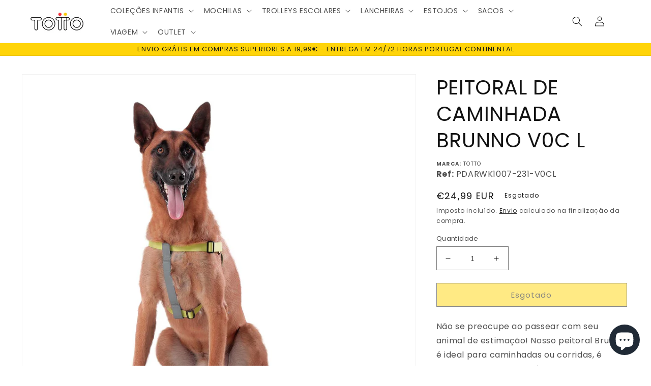

--- FILE ---
content_type: text/html; charset=utf-8
request_url: https://totto.pt/products/peitoral-de-caminhada-brunno-v0c-l
body_size: 184726
content:
<!doctype html>
<html class="no-js" lang="pt-PT">
  <head>
<!-- Google Tag Manager -->
<script>(function(w,d,s,l,i){w[l]=w[l]||[];w[l].push({'gtm.start':
new Date().getTime(),event:'gtm.js'});var f=d.getElementsByTagName(s)[0],
j=d.createElement(s),dl=l!='dataLayer'?'&l='+l:'';j.async=true;j.src=
'https://www.googletagmanager.com/gtm.js?id='+i+dl;f.parentNode.insertBefore(j,f);
})(window,document,'script','dataLayer','GTM-NBBKV7G');</script>
<!-- End Google Tag Manager -->
<!-- Google tag (gtag.js) -->
<script async src="https://www.googletagmanager.com/gtag/js?id=G-LEFFEXG957"></script>
<script>
  window.dataLayer = window.dataLayer || [];
  function gtag(){dataLayer.push(arguments);}
  gtag('js', new Date());

  gtag('config', 'G-LEFFEXG957');
</script>
    <!-- Google tag (gtag.js) -->
<script async src="https://www.googletagmanager.com/gtag/js?id=AW-969619312"></script>
<script>
  window.dataLayer = window.dataLayer || [];
  function gtag(){dataLayer.push(arguments);}
  gtag('js', new Date());

  gtag('config', 'AW-969619312');
</script>

<!-- Facebook Pixel Code -->
<script>
!function(f,b,e,v,n,t,s)
{if(f.fbq)return;n=f.fbq=function(){n.callMethod?
n.callMethod.apply(n,arguments):n.queue.push(arguments)};
if(!f._fbq)f._fbq=n;n.push=n;n.loaded=!0;n.version='2.0';
n.queue=[];t=b.createElement(e);t.async=!0;
t.src=v;s=b.getElementsByTagName(e)[0];
s.parentNode.insertBefore(t,s)}(window,document,'script',
'https://connect.facebook.net/en_US/fbevents.js');
fbq('init', '434640060200684'); 
fbq('track', 'PageView');
</script>
<noscript>
<img height="1" width="1" 
src="https://www.facebook.com/tr?id=434640060200684&ev=PageView
&noscript=1"/>
</noscript>
<!-- End Facebook Pixel Code -->    


    
<meta name="google-site-verification" content="wdCau5a8TLqcjcRnyJehtAzUt1DyUhyvgD2sBA5zLUY" />
    
    <meta name="facebook-domain-verification" content="shlps2r5dagd3u22n1f1ntacazrbm2" />
    
    <meta charset="utf-8">
    <meta http-equiv="X-UA-Compatible" content="IE=edge">
    <meta name="viewport" content="width=device-width,initial-scale=1">
    <meta name="theme-color" content="">
    <link rel="canonical" href="https://totto.pt/products/peitoral-de-caminhada-brunno-v0c-l">

  <link rel="alternate" hreflang="pt-PT" href="https://totto.pt/" />
  <link rel="alternate" hreflang="es-CO" href="https://co.totto.com/" />
  <link rel="alternate" hreflang="es-DO" href="https://totto.do/" />
  <link rel="alternate" hreflang="es-GT" href="https://gt.totto.com/" />
  <link rel="alternate" hreflang="es-CR" href="https://cr.totto.com/" />
  <link rel="alternate" hreflang="es-SV" href="https://sv.totto.com/" />
  <link rel="alternate" hreflang="es-PA" href="https://pty.totto.com/" />
  <link rel="alternate" hreflang="es-PR" href="https://pr.totto.com/" />
  <link rel="alternate" hreflang="es-MX" href="https://mx.totto.com/" />
  <link rel="alternate" hreflang="es-CL" href="https://cl.totto.com/" />
  <link rel="alternate" hreflang="es-EC" href="https://ec.totto.com/" />
  <link rel="alternate" hreflang="es-PY" href="https://totto.com.py/" />
  <link rel="alternate" hreflang="es-ES" href="https://www.totto.es/" />
  <link rel="alternate" hreflang="es-BO" href="https://bo.totto.com/" />
  <link rel="alternate" hreflang="es-HN" href="https://hn.totto.com/" />
  <link rel="alternate" hreflang="en-GY" href="https://gy.totto.com/" />
  <link rel="alternate" hreflang="es-NI" href="https://nic.totto.com/" />

  <link rel="alternate" hreflang="x-default" href="https://www.totto.com/" />
    
    <link rel="preconnect" href="https://cdn.shopify.com" crossorigin><link rel="icon" type="image/png" href="//totto.pt/cdn/shop/files/thumbnail_Logomarca_Fundo_Branco11.png?crop=center&height=32&v=1651157206&width=32"><link rel="preconnect" href="https://fonts.shopifycdn.com" crossorigin><title>
      PEITORAL DE CAMINHADA BRUNNO V0C L
 &ndash; totto.pt</title>

    
      <meta name="description" content="Não se preocupe ao passear com seu animal de estimação! Nosso peitoral Brunno é ideal para caminhadas ou corridas, é confeccionado em poliéster com ferragens resistentes, possui placa de segurança de ajuste rápido e seguro. Além disso, possui argola tipo D duplo na altura da coluna para conexão com a guia, proporcionan">
    

    

<meta property="og:site_name" content="totto.pt">
<meta property="og:url" content="https://totto.pt/products/peitoral-de-caminhada-brunno-v0c-l">
<meta property="og:title" content="PEITORAL DE CAMINHADA BRUNNO V0C L">
<meta property="og:type" content="product">
<meta property="og:description" content="Não se preocupe ao passear com seu animal de estimação! Nosso peitoral Brunno é ideal para caminhadas ou corridas, é confeccionado em poliéster com ferragens resistentes, possui placa de segurança de ajuste rápido e seguro. Além disso, possui argola tipo D duplo na altura da coluna para conexão com a guia, proporcionan"><meta property="og:image" content="http://totto.pt/cdn/shop/files/PDARWK1007-231-V0CL-ECOMMERCE_1.jpg?v=1696433353">
  <meta property="og:image:secure_url" content="https://totto.pt/cdn/shop/files/PDARWK1007-231-V0CL-ECOMMERCE_1.jpg?v=1696433353">
  <meta property="og:image:width" content="1500">
  <meta property="og:image:height" content="1500"><meta property="og:price:amount" content="24,99">
  <meta property="og:price:currency" content="EUR"><meta name="twitter:card" content="summary_large_image">
<meta name="twitter:title" content="PEITORAL DE CAMINHADA BRUNNO V0C L">
<meta name="twitter:description" content="Não se preocupe ao passear com seu animal de estimação! Nosso peitoral Brunno é ideal para caminhadas ou corridas, é confeccionado em poliéster com ferragens resistentes, possui placa de segurança de ajuste rápido e seguro. Além disso, possui argola tipo D duplo na altura da coluna para conexão com a guia, proporcionan">


    <script src="//totto.pt/cdn/shop/t/1/assets/global.js?v=135116476141006970691646824084" defer="defer"></script>
    <script>window.performance && window.performance.mark && window.performance.mark('shopify.content_for_header.start');</script><meta id="shopify-digital-wallet" name="shopify-digital-wallet" content="/55969448001/digital_wallets/dialog">
<meta name="shopify-checkout-api-token" content="a31394030cf09b23d9a9a0801d389ecb">
<meta id="in-context-paypal-metadata" data-shop-id="55969448001" data-venmo-supported="false" data-environment="production" data-locale="en_US" data-paypal-v4="true" data-currency="EUR">
<link rel="alternate" type="application/json+oembed" href="https://totto.pt/products/peitoral-de-caminhada-brunno-v0c-l.oembed">
<script async="async" src="/checkouts/internal/preloads.js?locale=pt-PT"></script>
<script id="shopify-features" type="application/json">{"accessToken":"a31394030cf09b23d9a9a0801d389ecb","betas":["rich-media-storefront-analytics"],"domain":"totto.pt","predictiveSearch":true,"shopId":55969448001,"locale":"pt-pt"}</script>
<script>var Shopify = Shopify || {};
Shopify.shop = "totto-pt.myshopify.com";
Shopify.locale = "pt-PT";
Shopify.currency = {"active":"EUR","rate":"1.0"};
Shopify.country = "PT";
Shopify.theme = {"name":"Dawn","id":121993658433,"schema_name":"Dawn","schema_version":"4.0.0","theme_store_id":887,"role":"main"};
Shopify.theme.handle = "null";
Shopify.theme.style = {"id":null,"handle":null};
Shopify.cdnHost = "totto.pt/cdn";
Shopify.routes = Shopify.routes || {};
Shopify.routes.root = "/";</script>
<script type="module">!function(o){(o.Shopify=o.Shopify||{}).modules=!0}(window);</script>
<script>!function(o){function n(){var o=[];function n(){o.push(Array.prototype.slice.apply(arguments))}return n.q=o,n}var t=o.Shopify=o.Shopify||{};t.loadFeatures=n(),t.autoloadFeatures=n()}(window);</script>
<script id="shop-js-analytics" type="application/json">{"pageType":"product"}</script>
<script defer="defer" async type="module" src="//totto.pt/cdn/shopifycloud/shop-js/modules/v2/client.init-shop-cart-sync_DN47Rj6Z.pt-PT.esm.js"></script>
<script defer="defer" async type="module" src="//totto.pt/cdn/shopifycloud/shop-js/modules/v2/chunk.common_Dbj_QWe8.esm.js"></script>
<script type="module">
  await import("//totto.pt/cdn/shopifycloud/shop-js/modules/v2/client.init-shop-cart-sync_DN47Rj6Z.pt-PT.esm.js");
await import("//totto.pt/cdn/shopifycloud/shop-js/modules/v2/chunk.common_Dbj_QWe8.esm.js");

  window.Shopify.SignInWithShop?.initShopCartSync?.({"fedCMEnabled":true,"windoidEnabled":true});

</script>
<script>(function() {
  var isLoaded = false;
  function asyncLoad() {
    if (isLoaded) return;
    isLoaded = true;
    var urls = ["https:\/\/feed.omegacommerce.com\/js\/init.js?shop=totto-pt.myshopify.com","https:\/\/cdn.shopify.com\/s\/files\/1\/0417\/3765\/0342\/files\/mrp-script-tag.js?v=1672824107\u0026shop=totto-pt.myshopify.com"];
    for (var i = 0; i < urls.length; i++) {
      var s = document.createElement('script');
      s.type = 'text/javascript';
      s.async = true;
      s.src = urls[i];
      var x = document.getElementsByTagName('script')[0];
      x.parentNode.insertBefore(s, x);
    }
  };
  if(window.attachEvent) {
    window.attachEvent('onload', asyncLoad);
  } else {
    window.addEventListener('load', asyncLoad, false);
  }
})();</script>
<script id="__st">var __st={"a":55969448001,"offset":0,"reqid":"9ee832ac-c40b-4503-a55e-93e8f8502807-1768694484","pageurl":"totto.pt\/products\/peitoral-de-caminhada-brunno-v0c-l","u":"35f08655a766","p":"product","rtyp":"product","rid":8683300618565};</script>
<script>window.ShopifyPaypalV4VisibilityTracking = true;</script>
<script id="captcha-bootstrap">!function(){'use strict';const t='contact',e='account',n='new_comment',o=[[t,t],['blogs',n],['comments',n],[t,'customer']],c=[[e,'customer_login'],[e,'guest_login'],[e,'recover_customer_password'],[e,'create_customer']],r=t=>t.map((([t,e])=>`form[action*='/${t}']:not([data-nocaptcha='true']) input[name='form_type'][value='${e}']`)).join(','),a=t=>()=>t?[...document.querySelectorAll(t)].map((t=>t.form)):[];function s(){const t=[...o],e=r(t);return a(e)}const i='password',u='form_key',d=['recaptcha-v3-token','g-recaptcha-response','h-captcha-response',i],f=()=>{try{return window.sessionStorage}catch{return}},m='__shopify_v',_=t=>t.elements[u];function p(t,e,n=!1){try{const o=window.sessionStorage,c=JSON.parse(o.getItem(e)),{data:r}=function(t){const{data:e,action:n}=t;return t[m]||n?{data:e,action:n}:{data:t,action:n}}(c);for(const[e,n]of Object.entries(r))t.elements[e]&&(t.elements[e].value=n);n&&o.removeItem(e)}catch(o){console.error('form repopulation failed',{error:o})}}const l='form_type',E='cptcha';function T(t){t.dataset[E]=!0}const w=window,h=w.document,L='Shopify',v='ce_forms',y='captcha';let A=!1;((t,e)=>{const n=(g='f06e6c50-85a8-45c8-87d0-21a2b65856fe',I='https://cdn.shopify.com/shopifycloud/storefront-forms-hcaptcha/ce_storefront_forms_captcha_hcaptcha.v1.5.2.iife.js',D={infoText:'Protegido por hCaptcha',privacyText:'Privacidade',termsText:'Termos'},(t,e,n)=>{const o=w[L][v],c=o.bindForm;if(c)return c(t,g,e,D).then(n);var r;o.q.push([[t,g,e,D],n]),r=I,A||(h.body.append(Object.assign(h.createElement('script'),{id:'captcha-provider',async:!0,src:r})),A=!0)});var g,I,D;w[L]=w[L]||{},w[L][v]=w[L][v]||{},w[L][v].q=[],w[L][y]=w[L][y]||{},w[L][y].protect=function(t,e){n(t,void 0,e),T(t)},Object.freeze(w[L][y]),function(t,e,n,w,h,L){const[v,y,A,g]=function(t,e,n){const i=e?o:[],u=t?c:[],d=[...i,...u],f=r(d),m=r(i),_=r(d.filter((([t,e])=>n.includes(e))));return[a(f),a(m),a(_),s()]}(w,h,L),I=t=>{const e=t.target;return e instanceof HTMLFormElement?e:e&&e.form},D=t=>v().includes(t);t.addEventListener('submit',(t=>{const e=I(t);if(!e)return;const n=D(e)&&!e.dataset.hcaptchaBound&&!e.dataset.recaptchaBound,o=_(e),c=g().includes(e)&&(!o||!o.value);(n||c)&&t.preventDefault(),c&&!n&&(function(t){try{if(!f())return;!function(t){const e=f();if(!e)return;const n=_(t);if(!n)return;const o=n.value;o&&e.removeItem(o)}(t);const e=Array.from(Array(32),(()=>Math.random().toString(36)[2])).join('');!function(t,e){_(t)||t.append(Object.assign(document.createElement('input'),{type:'hidden',name:u})),t.elements[u].value=e}(t,e),function(t,e){const n=f();if(!n)return;const o=[...t.querySelectorAll(`input[type='${i}']`)].map((({name:t})=>t)),c=[...d,...o],r={};for(const[a,s]of new FormData(t).entries())c.includes(a)||(r[a]=s);n.setItem(e,JSON.stringify({[m]:1,action:t.action,data:r}))}(t,e)}catch(e){console.error('failed to persist form',e)}}(e),e.submit())}));const S=(t,e)=>{t&&!t.dataset[E]&&(n(t,e.some((e=>e===t))),T(t))};for(const o of['focusin','change'])t.addEventListener(o,(t=>{const e=I(t);D(e)&&S(e,y())}));const B=e.get('form_key'),M=e.get(l),P=B&&M;t.addEventListener('DOMContentLoaded',(()=>{const t=y();if(P)for(const e of t)e.elements[l].value===M&&p(e,B);[...new Set([...A(),...v().filter((t=>'true'===t.dataset.shopifyCaptcha))])].forEach((e=>S(e,t)))}))}(h,new URLSearchParams(w.location.search),n,t,e,['guest_login'])})(!0,!0)}();</script>
<script integrity="sha256-4kQ18oKyAcykRKYeNunJcIwy7WH5gtpwJnB7kiuLZ1E=" data-source-attribution="shopify.loadfeatures" defer="defer" src="//totto.pt/cdn/shopifycloud/storefront/assets/storefront/load_feature-a0a9edcb.js" crossorigin="anonymous"></script>
<script data-source-attribution="shopify.dynamic_checkout.dynamic.init">var Shopify=Shopify||{};Shopify.PaymentButton=Shopify.PaymentButton||{isStorefrontPortableWallets:!0,init:function(){window.Shopify.PaymentButton.init=function(){};var t=document.createElement("script");t.src="https://totto.pt/cdn/shopifycloud/portable-wallets/latest/portable-wallets.pt-pt.js",t.type="module",document.head.appendChild(t)}};
</script>
<script data-source-attribution="shopify.dynamic_checkout.buyer_consent">
  function portableWalletsHideBuyerConsent(e){var t=document.getElementById("shopify-buyer-consent"),n=document.getElementById("shopify-subscription-policy-button");t&&n&&(t.classList.add("hidden"),t.setAttribute("aria-hidden","true"),n.removeEventListener("click",e))}function portableWalletsShowBuyerConsent(e){var t=document.getElementById("shopify-buyer-consent"),n=document.getElementById("shopify-subscription-policy-button");t&&n&&(t.classList.remove("hidden"),t.removeAttribute("aria-hidden"),n.addEventListener("click",e))}window.Shopify?.PaymentButton&&(window.Shopify.PaymentButton.hideBuyerConsent=portableWalletsHideBuyerConsent,window.Shopify.PaymentButton.showBuyerConsent=portableWalletsShowBuyerConsent);
</script>
<script>
  function portableWalletsCleanup(e){e&&e.src&&console.error("Failed to load portable wallets script "+e.src);var t=document.querySelectorAll("shopify-accelerated-checkout .shopify-payment-button__skeleton, shopify-accelerated-checkout-cart .wallet-cart-button__skeleton"),e=document.getElementById("shopify-buyer-consent");for(let e=0;e<t.length;e++)t[e].remove();e&&e.remove()}function portableWalletsNotLoadedAsModule(e){e instanceof ErrorEvent&&"string"==typeof e.message&&e.message.includes("import.meta")&&"string"==typeof e.filename&&e.filename.includes("portable-wallets")&&(window.removeEventListener("error",portableWalletsNotLoadedAsModule),window.Shopify.PaymentButton.failedToLoad=e,"loading"===document.readyState?document.addEventListener("DOMContentLoaded",window.Shopify.PaymentButton.init):window.Shopify.PaymentButton.init())}window.addEventListener("error",portableWalletsNotLoadedAsModule);
</script>

<script type="module" src="https://totto.pt/cdn/shopifycloud/portable-wallets/latest/portable-wallets.pt-pt.js" onError="portableWalletsCleanup(this)" crossorigin="anonymous"></script>
<script nomodule>
  document.addEventListener("DOMContentLoaded", portableWalletsCleanup);
</script>

<script id='scb4127' type='text/javascript' async='' src='https://totto.pt/cdn/shopifycloud/privacy-banner/storefront-banner.js'></script><link id="shopify-accelerated-checkout-styles" rel="stylesheet" media="screen" href="https://totto.pt/cdn/shopifycloud/portable-wallets/latest/accelerated-checkout-backwards-compat.css" crossorigin="anonymous">
<style id="shopify-accelerated-checkout-cart">
        #shopify-buyer-consent {
  margin-top: 1em;
  display: inline-block;
  width: 100%;
}

#shopify-buyer-consent.hidden {
  display: none;
}

#shopify-subscription-policy-button {
  background: none;
  border: none;
  padding: 0;
  text-decoration: underline;
  font-size: inherit;
  cursor: pointer;
}

#shopify-subscription-policy-button::before {
  box-shadow: none;
}

      </style>
<script id="sections-script" data-sections="main-product,header,footer" defer="defer" src="//totto.pt/cdn/shop/t/1/compiled_assets/scripts.js?1516"></script>
<script>window.performance && window.performance.mark && window.performance.mark('shopify.content_for_header.end');</script>


    <style data-shopify>
      @font-face {
  font-family: Poppins;
  font-weight: 400;
  font-style: normal;
  font-display: swap;
  src: url("//totto.pt/cdn/fonts/poppins/poppins_n4.0ba78fa5af9b0e1a374041b3ceaadf0a43b41362.woff2") format("woff2"),
       url("//totto.pt/cdn/fonts/poppins/poppins_n4.214741a72ff2596839fc9760ee7a770386cf16ca.woff") format("woff");
}

      @font-face {
  font-family: Poppins;
  font-weight: 700;
  font-style: normal;
  font-display: swap;
  src: url("//totto.pt/cdn/fonts/poppins/poppins_n7.56758dcf284489feb014a026f3727f2f20a54626.woff2") format("woff2"),
       url("//totto.pt/cdn/fonts/poppins/poppins_n7.f34f55d9b3d3205d2cd6f64955ff4b36f0cfd8da.woff") format("woff");
}

      @font-face {
  font-family: Poppins;
  font-weight: 400;
  font-style: italic;
  font-display: swap;
  src: url("//totto.pt/cdn/fonts/poppins/poppins_i4.846ad1e22474f856bd6b81ba4585a60799a9f5d2.woff2") format("woff2"),
       url("//totto.pt/cdn/fonts/poppins/poppins_i4.56b43284e8b52fc64c1fd271f289a39e8477e9ec.woff") format("woff");
}

      @font-face {
  font-family: Poppins;
  font-weight: 700;
  font-style: italic;
  font-display: swap;
  src: url("//totto.pt/cdn/fonts/poppins/poppins_i7.42fd71da11e9d101e1e6c7932199f925f9eea42d.woff2") format("woff2"),
       url("//totto.pt/cdn/fonts/poppins/poppins_i7.ec8499dbd7616004e21155106d13837fff4cf556.woff") format("woff");
}

      @font-face {
  font-family: Poppins;
  font-weight: 400;
  font-style: normal;
  font-display: swap;
  src: url("//totto.pt/cdn/fonts/poppins/poppins_n4.0ba78fa5af9b0e1a374041b3ceaadf0a43b41362.woff2") format("woff2"),
       url("//totto.pt/cdn/fonts/poppins/poppins_n4.214741a72ff2596839fc9760ee7a770386cf16ca.woff") format("woff");
}


      :root {
        --font-body-family: Poppins, sans-serif;
        --font-body-style: normal;
        --font-body-weight: 400;

        --font-heading-family: Poppins, sans-serif;
        --font-heading-style: normal;
        --font-heading-weight: 400;

        --font-body-scale: 1.0;
        --font-heading-scale: 1.0;

        --color-base-text: 18, 18, 18;
        --color-shadow: 18, 18, 18;
        --color-base-background-1: 255, 255, 255;
        --color-base-background-2: 243, 243, 243;
        --color-base-solid-button-labels: 18, 18, 18;
        --color-base-outline-button-labels: 18, 18, 18;
        --color-base-accent-1: 224, 224, 224;
        --color-base-accent-2: 255, 212, 9;
        --payment-terms-background-color: #ffffff;

        --gradient-base-background-1: #ffffff;
        --gradient-base-background-2: #f3f3f3;
        --gradient-base-accent-1: #e0e0e0;
        --gradient-base-accent-2: #ffd409;

        --media-padding: px;
        --media-border-opacity: 0.05;
        --media-border-width: 1px;
        --media-radius: 0px;
        --media-shadow-opacity: 0.0;
        --media-shadow-horizontal-offset: 0px;
        --media-shadow-vertical-offset: 4px;
        --media-shadow-blur-radius: 5px;

        --page-width: 120rem;
        --page-width-margin: 0rem;

        --card-image-padding: 0.0rem;
        --card-corner-radius: 0.0rem;
        --card-text-alignment: left;
        --card-border-width: 0.0rem;
        --card-border-opacity: 0.1;
        --card-shadow-opacity: 0.0;
        --card-shadow-horizontal-offset: 0.0rem;
        --card-shadow-vertical-offset: 0.4rem;
        --card-shadow-blur-radius: 0.5rem;

        --badge-corner-radius: 4.0rem;

        --popup-border-width: 1px;
        --popup-border-opacity: 0.1;
        --popup-corner-radius: 0px;
        --popup-shadow-opacity: 0.0;
        --popup-shadow-horizontal-offset: 0px;
        --popup-shadow-vertical-offset: 4px;
        --popup-shadow-blur-radius: 5px;

        --drawer-border-width: 1px;
        --drawer-border-opacity: 0.1;
        --drawer-shadow-opacity: 0.0;
        --drawer-shadow-horizontal-offset: 0px;
        --drawer-shadow-vertical-offset: 4px;
        --drawer-shadow-blur-radius: 5px;

        --spacing-sections-desktop: 0px;
        --spacing-sections-mobile: 0px;

        --grid-desktop-vertical-spacing: 8px;
        --grid-desktop-horizontal-spacing: 8px;
        --grid-mobile-vertical-spacing: 4px;
        --grid-mobile-horizontal-spacing: 4px;

        --text-boxes-border-opacity: 0.1;
        --text-boxes-border-width: 0px;
        --text-boxes-radius: 0px;
        --text-boxes-shadow-opacity: 0.0;
        --text-boxes-shadow-horizontal-offset: 0px;
        --text-boxes-shadow-vertical-offset: 4px;
        --text-boxes-shadow-blur-radius: 5px;

        --buttons-radius: 0px;
        --buttons-radius-outset: 0px;
        --buttons-border-width: 1px;
        --buttons-border-opacity: 1.0;
        --buttons-shadow-opacity: 0.0;
        --buttons-shadow-horizontal-offset: 0px;
        --buttons-shadow-vertical-offset: 4px;
        --buttons-shadow-blur-radius: 5px;
        --buttons-border-offset: 0px;

        --inputs-radius: 0px;
        --inputs-border-width: 1px;
        --inputs-border-opacity: 0.55;
        --inputs-shadow-opacity: 0.0;
        --inputs-shadow-horizontal-offset: 0px;
        --inputs-margin-offset: 0px;
        --inputs-shadow-vertical-offset: 4px;
        --inputs-shadow-blur-radius: 5px;
        --inputs-radius-outset: 0px;

        --variant-pills-radius: 40px;
        --variant-pills-border-width: 1px;
        --variant-pills-border-opacity: 0.55;
        --variant-pills-shadow-opacity: 0.0;
        --variant-pills-shadow-horizontal-offset: 0px;
        --variant-pills-shadow-vertical-offset: 4px;
        --variant-pills-shadow-blur-radius: 5px;
      }

      *,
      *::before,
      *::after {
        box-sizing: inherit;
      }

      html {
        box-sizing: border-box;
        font-size: calc(var(--font-body-scale) * 62.5%);
        height: 100%;
      }

      body {
        display: grid;
        grid-template-rows: auto auto 1fr auto;
        grid-template-columns: 100%;
        min-height: 100%;
        margin: 0;
        font-size: 1.5rem;
        letter-spacing: 0.06rem;
        line-height: calc(1 + 0.8 / var(--font-body-scale));
        font-family: var(--font-body-family);
        font-style: var(--font-body-style);
        font-weight: var(--font-body-weight);
      }

      @media screen and (min-width: 750px) {
        body {
          font-size: 1.6rem;
        }
      }
    </style>

    <link href="//totto.pt/cdn/shop/t/1/assets/base.css?v=113254996986361694021653407359" rel="stylesheet" type="text/css" media="all" />
    <link href="//totto.pt/cdn/shop/t/1/assets/custom.css?v=37753588427133320641649412345" rel="stylesheet" type="text/css" media="all" />
<link rel="preload" as="font" href="//totto.pt/cdn/fonts/poppins/poppins_n4.0ba78fa5af9b0e1a374041b3ceaadf0a43b41362.woff2" type="font/woff2" crossorigin><link rel="preload" as="font" href="//totto.pt/cdn/fonts/poppins/poppins_n4.0ba78fa5af9b0e1a374041b3ceaadf0a43b41362.woff2" type="font/woff2" crossorigin><link rel="stylesheet" href="//totto.pt/cdn/shop/t/1/assets/component-predictive-search.css?v=165644661289088488651646824081" media="print" onload="this.media='all'"><script>document.documentElement.className = document.documentElement.className.replace('no-js', 'js');
    if (Shopify.designMode) {
      document.documentElement.classList.add('shopify-design-mode');
    }
    </script>
  <script>window.is_hulkpo_installed=false</script><script src="https://cdn.shopify.com/extensions/7bc9bb47-adfa-4267-963e-cadee5096caf/inbox-1252/assets/inbox-chat-loader.js" type="text/javascript" defer="defer"></script>
<link href="https://monorail-edge.shopifysvc.com" rel="dns-prefetch">
<script>(function(){if ("sendBeacon" in navigator && "performance" in window) {try {var session_token_from_headers = performance.getEntriesByType('navigation')[0].serverTiming.find(x => x.name == '_s').description;} catch {var session_token_from_headers = undefined;}var session_cookie_matches = document.cookie.match(/_shopify_s=([^;]*)/);var session_token_from_cookie = session_cookie_matches && session_cookie_matches.length === 2 ? session_cookie_matches[1] : "";var session_token = session_token_from_headers || session_token_from_cookie || "";function handle_abandonment_event(e) {var entries = performance.getEntries().filter(function(entry) {return /monorail-edge.shopifysvc.com/.test(entry.name);});if (!window.abandonment_tracked && entries.length === 0) {window.abandonment_tracked = true;var currentMs = Date.now();var navigation_start = performance.timing.navigationStart;var payload = {shop_id: 55969448001,url: window.location.href,navigation_start,duration: currentMs - navigation_start,session_token,page_type: "product"};window.navigator.sendBeacon("https://monorail-edge.shopifysvc.com/v1/produce", JSON.stringify({schema_id: "online_store_buyer_site_abandonment/1.1",payload: payload,metadata: {event_created_at_ms: currentMs,event_sent_at_ms: currentMs}}));}}window.addEventListener('pagehide', handle_abandonment_event);}}());</script>
<script id="web-pixels-manager-setup">(function e(e,d,r,n,o){if(void 0===o&&(o={}),!Boolean(null===(a=null===(i=window.Shopify)||void 0===i?void 0:i.analytics)||void 0===a?void 0:a.replayQueue)){var i,a;window.Shopify=window.Shopify||{};var t=window.Shopify;t.analytics=t.analytics||{};var s=t.analytics;s.replayQueue=[],s.publish=function(e,d,r){return s.replayQueue.push([e,d,r]),!0};try{self.performance.mark("wpm:start")}catch(e){}var l=function(){var e={modern:/Edge?\/(1{2}[4-9]|1[2-9]\d|[2-9]\d{2}|\d{4,})\.\d+(\.\d+|)|Firefox\/(1{2}[4-9]|1[2-9]\d|[2-9]\d{2}|\d{4,})\.\d+(\.\d+|)|Chrom(ium|e)\/(9{2}|\d{3,})\.\d+(\.\d+|)|(Maci|X1{2}).+ Version\/(15\.\d+|(1[6-9]|[2-9]\d|\d{3,})\.\d+)([,.]\d+|)( \(\w+\)|)( Mobile\/\w+|) Safari\/|Chrome.+OPR\/(9{2}|\d{3,})\.\d+\.\d+|(CPU[ +]OS|iPhone[ +]OS|CPU[ +]iPhone|CPU IPhone OS|CPU iPad OS)[ +]+(15[._]\d+|(1[6-9]|[2-9]\d|\d{3,})[._]\d+)([._]\d+|)|Android:?[ /-](13[3-9]|1[4-9]\d|[2-9]\d{2}|\d{4,})(\.\d+|)(\.\d+|)|Android.+Firefox\/(13[5-9]|1[4-9]\d|[2-9]\d{2}|\d{4,})\.\d+(\.\d+|)|Android.+Chrom(ium|e)\/(13[3-9]|1[4-9]\d|[2-9]\d{2}|\d{4,})\.\d+(\.\d+|)|SamsungBrowser\/([2-9]\d|\d{3,})\.\d+/,legacy:/Edge?\/(1[6-9]|[2-9]\d|\d{3,})\.\d+(\.\d+|)|Firefox\/(5[4-9]|[6-9]\d|\d{3,})\.\d+(\.\d+|)|Chrom(ium|e)\/(5[1-9]|[6-9]\d|\d{3,})\.\d+(\.\d+|)([\d.]+$|.*Safari\/(?![\d.]+ Edge\/[\d.]+$))|(Maci|X1{2}).+ Version\/(10\.\d+|(1[1-9]|[2-9]\d|\d{3,})\.\d+)([,.]\d+|)( \(\w+\)|)( Mobile\/\w+|) Safari\/|Chrome.+OPR\/(3[89]|[4-9]\d|\d{3,})\.\d+\.\d+|(CPU[ +]OS|iPhone[ +]OS|CPU[ +]iPhone|CPU IPhone OS|CPU iPad OS)[ +]+(10[._]\d+|(1[1-9]|[2-9]\d|\d{3,})[._]\d+)([._]\d+|)|Android:?[ /-](13[3-9]|1[4-9]\d|[2-9]\d{2}|\d{4,})(\.\d+|)(\.\d+|)|Mobile Safari.+OPR\/([89]\d|\d{3,})\.\d+\.\d+|Android.+Firefox\/(13[5-9]|1[4-9]\d|[2-9]\d{2}|\d{4,})\.\d+(\.\d+|)|Android.+Chrom(ium|e)\/(13[3-9]|1[4-9]\d|[2-9]\d{2}|\d{4,})\.\d+(\.\d+|)|Android.+(UC? ?Browser|UCWEB|U3)[ /]?(15\.([5-9]|\d{2,})|(1[6-9]|[2-9]\d|\d{3,})\.\d+)\.\d+|SamsungBrowser\/(5\.\d+|([6-9]|\d{2,})\.\d+)|Android.+MQ{2}Browser\/(14(\.(9|\d{2,})|)|(1[5-9]|[2-9]\d|\d{3,})(\.\d+|))(\.\d+|)|K[Aa][Ii]OS\/(3\.\d+|([4-9]|\d{2,})\.\d+)(\.\d+|)/},d=e.modern,r=e.legacy,n=navigator.userAgent;return n.match(d)?"modern":n.match(r)?"legacy":"unknown"}(),u="modern"===l?"modern":"legacy",c=(null!=n?n:{modern:"",legacy:""})[u],f=function(e){return[e.baseUrl,"/wpm","/b",e.hashVersion,"modern"===e.buildTarget?"m":"l",".js"].join("")}({baseUrl:d,hashVersion:r,buildTarget:u}),m=function(e){var d=e.version,r=e.bundleTarget,n=e.surface,o=e.pageUrl,i=e.monorailEndpoint;return{emit:function(e){var a=e.status,t=e.errorMsg,s=(new Date).getTime(),l=JSON.stringify({metadata:{event_sent_at_ms:s},events:[{schema_id:"web_pixels_manager_load/3.1",payload:{version:d,bundle_target:r,page_url:o,status:a,surface:n,error_msg:t},metadata:{event_created_at_ms:s}}]});if(!i)return console&&console.warn&&console.warn("[Web Pixels Manager] No Monorail endpoint provided, skipping logging."),!1;try{return self.navigator.sendBeacon.bind(self.navigator)(i,l)}catch(e){}var u=new XMLHttpRequest;try{return u.open("POST",i,!0),u.setRequestHeader("Content-Type","text/plain"),u.send(l),!0}catch(e){return console&&console.warn&&console.warn("[Web Pixels Manager] Got an unhandled error while logging to Monorail."),!1}}}}({version:r,bundleTarget:l,surface:e.surface,pageUrl:self.location.href,monorailEndpoint:e.monorailEndpoint});try{o.browserTarget=l,function(e){var d=e.src,r=e.async,n=void 0===r||r,o=e.onload,i=e.onerror,a=e.sri,t=e.scriptDataAttributes,s=void 0===t?{}:t,l=document.createElement("script"),u=document.querySelector("head"),c=document.querySelector("body");if(l.async=n,l.src=d,a&&(l.integrity=a,l.crossOrigin="anonymous"),s)for(var f in s)if(Object.prototype.hasOwnProperty.call(s,f))try{l.dataset[f]=s[f]}catch(e){}if(o&&l.addEventListener("load",o),i&&l.addEventListener("error",i),u)u.appendChild(l);else{if(!c)throw new Error("Did not find a head or body element to append the script");c.appendChild(l)}}({src:f,async:!0,onload:function(){if(!function(){var e,d;return Boolean(null===(d=null===(e=window.Shopify)||void 0===e?void 0:e.analytics)||void 0===d?void 0:d.initialized)}()){var d=window.webPixelsManager.init(e)||void 0;if(d){var r=window.Shopify.analytics;r.replayQueue.forEach((function(e){var r=e[0],n=e[1],o=e[2];d.publishCustomEvent(r,n,o)})),r.replayQueue=[],r.publish=d.publishCustomEvent,r.visitor=d.visitor,r.initialized=!0}}},onerror:function(){return m.emit({status:"failed",errorMsg:"".concat(f," has failed to load")})},sri:function(e){var d=/^sha384-[A-Za-z0-9+/=]+$/;return"string"==typeof e&&d.test(e)}(c)?c:"",scriptDataAttributes:o}),m.emit({status:"loading"})}catch(e){m.emit({status:"failed",errorMsg:(null==e?void 0:e.message)||"Unknown error"})}}})({shopId: 55969448001,storefrontBaseUrl: "https://totto.pt",extensionsBaseUrl: "https://extensions.shopifycdn.com/cdn/shopifycloud/web-pixels-manager",monorailEndpoint: "https://monorail-edge.shopifysvc.com/unstable/produce_batch",surface: "storefront-renderer",enabledBetaFlags: ["2dca8a86"],webPixelsConfigList: [{"id":"907870533","configuration":"{\"config\":\"{\\\"pixel_id\\\":\\\"G-LEFFEXG957\\\",\\\"gtag_events\\\":[{\\\"type\\\":\\\"purchase\\\",\\\"action_label\\\":\\\"G-LEFFEXG957\\\"},{\\\"type\\\":\\\"page_view\\\",\\\"action_label\\\":\\\"G-LEFFEXG957\\\"},{\\\"type\\\":\\\"view_item\\\",\\\"action_label\\\":\\\"G-LEFFEXG957\\\"},{\\\"type\\\":\\\"search\\\",\\\"action_label\\\":\\\"G-LEFFEXG957\\\"},{\\\"type\\\":\\\"add_to_cart\\\",\\\"action_label\\\":\\\"G-LEFFEXG957\\\"},{\\\"type\\\":\\\"begin_checkout\\\",\\\"action_label\\\":\\\"G-LEFFEXG957\\\"},{\\\"type\\\":\\\"add_payment_info\\\",\\\"action_label\\\":\\\"G-LEFFEXG957\\\"}],\\\"enable_monitoring_mode\\\":false}\"}","eventPayloadVersion":"v1","runtimeContext":"OPEN","scriptVersion":"b2a88bafab3e21179ed38636efcd8a93","type":"APP","apiClientId":1780363,"privacyPurposes":[],"dataSharingAdjustments":{"protectedCustomerApprovalScopes":["read_customer_address","read_customer_email","read_customer_name","read_customer_personal_data","read_customer_phone"]}},{"id":"shopify-app-pixel","configuration":"{}","eventPayloadVersion":"v1","runtimeContext":"STRICT","scriptVersion":"0450","apiClientId":"shopify-pixel","type":"APP","privacyPurposes":["ANALYTICS","MARKETING"]},{"id":"shopify-custom-pixel","eventPayloadVersion":"v1","runtimeContext":"LAX","scriptVersion":"0450","apiClientId":"shopify-pixel","type":"CUSTOM","privacyPurposes":["ANALYTICS","MARKETING"]}],isMerchantRequest: false,initData: {"shop":{"name":"totto.pt","paymentSettings":{"currencyCode":"EUR"},"myshopifyDomain":"totto-pt.myshopify.com","countryCode":"PT","storefrontUrl":"https:\/\/totto.pt"},"customer":null,"cart":null,"checkout":null,"productVariants":[{"price":{"amount":24.99,"currencyCode":"EUR"},"product":{"title":"PEITORAL DE CAMINHADA BRUNNO V0C L","vendor":"TOTTO","id":"8683300618565","untranslatedTitle":"PEITORAL DE CAMINHADA BRUNNO V0C L","url":"\/products\/peitoral-de-caminhada-brunno-v0c-l","type":"Peitoral"},"id":"47157204484421","image":{"src":"\/\/totto.pt\/cdn\/shop\/files\/PDARWK1007-231-V0CL-ECOMMERCE_1.jpg?v=1696433353"},"sku":"PDARWK1007-231-V0CL","title":"Default Title","untranslatedTitle":"Default Title"}],"purchasingCompany":null},},"https://totto.pt/cdn","fcfee988w5aeb613cpc8e4bc33m6693e112",{"modern":"","legacy":""},{"shopId":"55969448001","storefrontBaseUrl":"https:\/\/totto.pt","extensionBaseUrl":"https:\/\/extensions.shopifycdn.com\/cdn\/shopifycloud\/web-pixels-manager","surface":"storefront-renderer","enabledBetaFlags":"[\"2dca8a86\"]","isMerchantRequest":"false","hashVersion":"fcfee988w5aeb613cpc8e4bc33m6693e112","publish":"custom","events":"[[\"page_viewed\",{}],[\"product_viewed\",{\"productVariant\":{\"price\":{\"amount\":24.99,\"currencyCode\":\"EUR\"},\"product\":{\"title\":\"PEITORAL DE CAMINHADA BRUNNO V0C L\",\"vendor\":\"TOTTO\",\"id\":\"8683300618565\",\"untranslatedTitle\":\"PEITORAL DE CAMINHADA BRUNNO V0C L\",\"url\":\"\/products\/peitoral-de-caminhada-brunno-v0c-l\",\"type\":\"Peitoral\"},\"id\":\"47157204484421\",\"image\":{\"src\":\"\/\/totto.pt\/cdn\/shop\/files\/PDARWK1007-231-V0CL-ECOMMERCE_1.jpg?v=1696433353\"},\"sku\":\"PDARWK1007-231-V0CL\",\"title\":\"Default Title\",\"untranslatedTitle\":\"Default Title\"}}]]"});</script><script>
  window.ShopifyAnalytics = window.ShopifyAnalytics || {};
  window.ShopifyAnalytics.meta = window.ShopifyAnalytics.meta || {};
  window.ShopifyAnalytics.meta.currency = 'EUR';
  var meta = {"product":{"id":8683300618565,"gid":"gid:\/\/shopify\/Product\/8683300618565","vendor":"TOTTO","type":"Peitoral","handle":"peitoral-de-caminhada-brunno-v0c-l","variants":[{"id":47157204484421,"price":2499,"name":"PEITORAL DE CAMINHADA BRUNNO V0C L","public_title":null,"sku":"PDARWK1007-231-V0CL"}],"remote":false},"page":{"pageType":"product","resourceType":"product","resourceId":8683300618565,"requestId":"9ee832ac-c40b-4503-a55e-93e8f8502807-1768694484"}};
  for (var attr in meta) {
    window.ShopifyAnalytics.meta[attr] = meta[attr];
  }
</script>
<script class="analytics">
  (function () {
    var customDocumentWrite = function(content) {
      var jquery = null;

      if (window.jQuery) {
        jquery = window.jQuery;
      } else if (window.Checkout && window.Checkout.$) {
        jquery = window.Checkout.$;
      }

      if (jquery) {
        jquery('body').append(content);
      }
    };

    var hasLoggedConversion = function(token) {
      if (token) {
        return document.cookie.indexOf('loggedConversion=' + token) !== -1;
      }
      return false;
    }

    var setCookieIfConversion = function(token) {
      if (token) {
        var twoMonthsFromNow = new Date(Date.now());
        twoMonthsFromNow.setMonth(twoMonthsFromNow.getMonth() + 2);

        document.cookie = 'loggedConversion=' + token + '; expires=' + twoMonthsFromNow;
      }
    }

    var trekkie = window.ShopifyAnalytics.lib = window.trekkie = window.trekkie || [];
    if (trekkie.integrations) {
      return;
    }
    trekkie.methods = [
      'identify',
      'page',
      'ready',
      'track',
      'trackForm',
      'trackLink'
    ];
    trekkie.factory = function(method) {
      return function() {
        var args = Array.prototype.slice.call(arguments);
        args.unshift(method);
        trekkie.push(args);
        return trekkie;
      };
    };
    for (var i = 0; i < trekkie.methods.length; i++) {
      var key = trekkie.methods[i];
      trekkie[key] = trekkie.factory(key);
    }
    trekkie.load = function(config) {
      trekkie.config = config || {};
      trekkie.config.initialDocumentCookie = document.cookie;
      var first = document.getElementsByTagName('script')[0];
      var script = document.createElement('script');
      script.type = 'text/javascript';
      script.onerror = function(e) {
        var scriptFallback = document.createElement('script');
        scriptFallback.type = 'text/javascript';
        scriptFallback.onerror = function(error) {
                var Monorail = {
      produce: function produce(monorailDomain, schemaId, payload) {
        var currentMs = new Date().getTime();
        var event = {
          schema_id: schemaId,
          payload: payload,
          metadata: {
            event_created_at_ms: currentMs,
            event_sent_at_ms: currentMs
          }
        };
        return Monorail.sendRequest("https://" + monorailDomain + "/v1/produce", JSON.stringify(event));
      },
      sendRequest: function sendRequest(endpointUrl, payload) {
        // Try the sendBeacon API
        if (window && window.navigator && typeof window.navigator.sendBeacon === 'function' && typeof window.Blob === 'function' && !Monorail.isIos12()) {
          var blobData = new window.Blob([payload], {
            type: 'text/plain'
          });

          if (window.navigator.sendBeacon(endpointUrl, blobData)) {
            return true;
          } // sendBeacon was not successful

        } // XHR beacon

        var xhr = new XMLHttpRequest();

        try {
          xhr.open('POST', endpointUrl);
          xhr.setRequestHeader('Content-Type', 'text/plain');
          xhr.send(payload);
        } catch (e) {
          console.log(e);
        }

        return false;
      },
      isIos12: function isIos12() {
        return window.navigator.userAgent.lastIndexOf('iPhone; CPU iPhone OS 12_') !== -1 || window.navigator.userAgent.lastIndexOf('iPad; CPU OS 12_') !== -1;
      }
    };
    Monorail.produce('monorail-edge.shopifysvc.com',
      'trekkie_storefront_load_errors/1.1',
      {shop_id: 55969448001,
      theme_id: 121993658433,
      app_name: "storefront",
      context_url: window.location.href,
      source_url: "//totto.pt/cdn/s/trekkie.storefront.cd680fe47e6c39ca5d5df5f0a32d569bc48c0f27.min.js"});

        };
        scriptFallback.async = true;
        scriptFallback.src = '//totto.pt/cdn/s/trekkie.storefront.cd680fe47e6c39ca5d5df5f0a32d569bc48c0f27.min.js';
        first.parentNode.insertBefore(scriptFallback, first);
      };
      script.async = true;
      script.src = '//totto.pt/cdn/s/trekkie.storefront.cd680fe47e6c39ca5d5df5f0a32d569bc48c0f27.min.js';
      first.parentNode.insertBefore(script, first);
    };
    trekkie.load(
      {"Trekkie":{"appName":"storefront","development":false,"defaultAttributes":{"shopId":55969448001,"isMerchantRequest":null,"themeId":121993658433,"themeCityHash":"12082836057827522212","contentLanguage":"pt-PT","currency":"EUR","eventMetadataId":"1b3a2759-83f4-42a7-a81a-fcb43a6f9fd5"},"isServerSideCookieWritingEnabled":true,"monorailRegion":"shop_domain","enabledBetaFlags":["65f19447"]},"Session Attribution":{},"S2S":{"facebookCapiEnabled":true,"source":"trekkie-storefront-renderer","apiClientId":580111}}
    );

    var loaded = false;
    trekkie.ready(function() {
      if (loaded) return;
      loaded = true;

      window.ShopifyAnalytics.lib = window.trekkie;

      var originalDocumentWrite = document.write;
      document.write = customDocumentWrite;
      try { window.ShopifyAnalytics.merchantGoogleAnalytics.call(this); } catch(error) {};
      document.write = originalDocumentWrite;

      window.ShopifyAnalytics.lib.page(null,{"pageType":"product","resourceType":"product","resourceId":8683300618565,"requestId":"9ee832ac-c40b-4503-a55e-93e8f8502807-1768694484","shopifyEmitted":true});

      var match = window.location.pathname.match(/checkouts\/(.+)\/(thank_you|post_purchase)/)
      var token = match? match[1]: undefined;
      if (!hasLoggedConversion(token)) {
        setCookieIfConversion(token);
        window.ShopifyAnalytics.lib.track("Viewed Product",{"currency":"EUR","variantId":47157204484421,"productId":8683300618565,"productGid":"gid:\/\/shopify\/Product\/8683300618565","name":"PEITORAL DE CAMINHADA BRUNNO V0C L","price":"24.99","sku":"PDARWK1007-231-V0CL","brand":"TOTTO","variant":null,"category":"Peitoral","nonInteraction":true,"remote":false},undefined,undefined,{"shopifyEmitted":true});
      window.ShopifyAnalytics.lib.track("monorail:\/\/trekkie_storefront_viewed_product\/1.1",{"currency":"EUR","variantId":47157204484421,"productId":8683300618565,"productGid":"gid:\/\/shopify\/Product\/8683300618565","name":"PEITORAL DE CAMINHADA BRUNNO V0C L","price":"24.99","sku":"PDARWK1007-231-V0CL","brand":"TOTTO","variant":null,"category":"Peitoral","nonInteraction":true,"remote":false,"referer":"https:\/\/totto.pt\/products\/peitoral-de-caminhada-brunno-v0c-l"});
      }
    });


        var eventsListenerScript = document.createElement('script');
        eventsListenerScript.async = true;
        eventsListenerScript.src = "//totto.pt/cdn/shopifycloud/storefront/assets/shop_events_listener-3da45d37.js";
        document.getElementsByTagName('head')[0].appendChild(eventsListenerScript);

})();</script>
  <script>
  if (!window.ga || (window.ga && typeof window.ga !== 'function')) {
    window.ga = function ga() {
      (window.ga.q = window.ga.q || []).push(arguments);
      if (window.Shopify && window.Shopify.analytics && typeof window.Shopify.analytics.publish === 'function') {
        window.Shopify.analytics.publish("ga_stub_called", {}, {sendTo: "google_osp_migration"});
      }
      console.error("Shopify's Google Analytics stub called with:", Array.from(arguments), "\nSee https://help.shopify.com/manual/promoting-marketing/pixels/pixel-migration#google for more information.");
    };
    if (window.Shopify && window.Shopify.analytics && typeof window.Shopify.analytics.publish === 'function') {
      window.Shopify.analytics.publish("ga_stub_initialized", {}, {sendTo: "google_osp_migration"});
    }
  }
</script>
<script
  defer
  src="https://totto.pt/cdn/shopifycloud/perf-kit/shopify-perf-kit-3.0.4.min.js"
  data-application="storefront-renderer"
  data-shop-id="55969448001"
  data-render-region="gcp-us-east1"
  data-page-type="product"
  data-theme-instance-id="121993658433"
  data-theme-name="Dawn"
  data-theme-version="4.0.0"
  data-monorail-region="shop_domain"
  data-resource-timing-sampling-rate="10"
  data-shs="true"
  data-shs-beacon="true"
  data-shs-export-with-fetch="true"
  data-shs-logs-sample-rate="1"
  data-shs-beacon-endpoint="https://totto.pt/api/collect"
></script>
</head>

  <body class="gradient">
    

<!-- Google Tag Manager (noscript) -->
<noscript><iframe src="https://www.googletagmanager.com/ns.html?id=GTM-NBBKV7G"
height="0" width="0" style="display:none;visibility:hidden"></iframe></noscript>
<!-- End Google Tag Manager (noscript) -->
    
    <a class="skip-to-content-link button visually-hidden" href="#MainContent">
      Saltar para o conteúdo
    </a>


    <div id="shopify-section-header" class="shopify-section section-header"><link rel="stylesheet" href="//totto.pt/cdn/shop/t/1/assets/component-list-menu.css?v=129267058877082496571646824088" media="print" onload="this.media='all'">
<link rel="stylesheet" href="//totto.pt/cdn/shop/t/1/assets/component-search.css?v=96455689198851321781646824072" media="print" onload="this.media='all'">
<link rel="stylesheet" href="//totto.pt/cdn/shop/t/1/assets/component-menu-drawer.css?v=126731818748055994231646824078" media="print" onload="this.media='all'">
<link rel="stylesheet" href="//totto.pt/cdn/shop/t/1/assets/component-cart-notification.css?v=107019900565326663291646824069" media="print" onload="this.media='all'">
<link rel="stylesheet" href="//totto.pt/cdn/shop/t/1/assets/component-cart-items.css?v=35224266443739369591646824099" media="print" onload="this.media='all'"><link rel="stylesheet" href="//totto.pt/cdn/shop/t/1/assets/component-price.css?v=112673864592427438181646824078" media="print" onload="this.media='all'">
  <link rel="stylesheet" href="//totto.pt/cdn/shop/t/1/assets/component-loading-overlay.css?v=167310470843593579841646824102" media="print" onload="this.media='all'"><noscript><link href="//totto.pt/cdn/shop/t/1/assets/component-list-menu.css?v=129267058877082496571646824088" rel="stylesheet" type="text/css" media="all" /></noscript>
<noscript><link href="//totto.pt/cdn/shop/t/1/assets/component-search.css?v=96455689198851321781646824072" rel="stylesheet" type="text/css" media="all" /></noscript>
<noscript><link href="//totto.pt/cdn/shop/t/1/assets/component-menu-drawer.css?v=126731818748055994231646824078" rel="stylesheet" type="text/css" media="all" /></noscript>
<noscript><link href="//totto.pt/cdn/shop/t/1/assets/component-cart-notification.css?v=107019900565326663291646824069" rel="stylesheet" type="text/css" media="all" /></noscript>
<noscript><link href="//totto.pt/cdn/shop/t/1/assets/component-cart-items.css?v=35224266443739369591646824099" rel="stylesheet" type="text/css" media="all" /></noscript>

<style>
  header-drawer {
    justify-self: start;
    margin-left: -1.2rem;
  }

  @media screen and (min-width: 990px) {
    header-drawer {
      display: none;
    }
  }

  .menu-drawer-container {
    display: flex;
  }

  .list-menu {
    list-style: none;
    padding: 0;
    margin: 0;
  }

  .list-menu--inline {
    display: inline-flex;
    flex-wrap: wrap;
  }

  summary.list-menu__item {
    padding-right: 2.7rem;
  }

  .list-menu__item {
    display: flex;
    align-items: center;
    line-height: calc(1 + 0.3 / var(--font-body-scale));
  }

  .list-menu__item--link {
    text-decoration: none;
    padding-bottom: 1rem;
    padding-top: 1rem;
    line-height: calc(1 + 0.8 / var(--font-body-scale));
  }

  @media screen and (min-width: 750px) {
    .list-menu__item--link {
      padding-bottom: 0.5rem;
      padding-top: 0.5rem;
    }
  }
</style><style data-shopify>.section-header {
    margin-bottom: 0px;
  }

  @media screen and (min-width: 750px) {
    .section-header {
      margin-bottom: 0px;
    }
  }</style><script src="//totto.pt/cdn/shop/t/1/assets/details-disclosure.js?v=93827620636443844781646824095" defer="defer"></script>
<script src="//totto.pt/cdn/shop/t/1/assets/details-modal.js?v=4511761896672669691646824094" defer="defer"></script>
<script src="//totto.pt/cdn/shop/t/1/assets/cart-notification.js?v=110464945634282900951646824075" defer="defer"></script>

<svg xmlns="http://www.w3.org/2000/svg" class="hidden">
  <symbol id="icon-search" viewbox="0 0 18 19" fill="none">
    <path fill-rule="evenodd" clip-rule="evenodd" d="M11.03 11.68A5.784 5.784 0 112.85 3.5a5.784 5.784 0 018.18 8.18zm.26 1.12a6.78 6.78 0 11.72-.7l5.4 5.4a.5.5 0 11-.71.7l-5.41-5.4z" fill="currentColor"/>
  </symbol>

  <symbol id="icon-close" class="icon icon-close" fill="none" viewBox="0 0 18 17">
    <path d="M.865 15.978a.5.5 0 00.707.707l7.433-7.431 7.579 7.282a.501.501 0 00.846-.37.5.5 0 00-.153-.351L9.712 8.546l7.417-7.416a.5.5 0 10-.707-.708L8.991 7.853 1.413.573a.5.5 0 10-.693.72l7.563 7.268-7.418 7.417z" fill="currentColor">
  </symbol>
</svg>
<sticky-header class="header-wrapper color-background-1 gradient header-wrapper--border-bottom">
  <header class="header header--middle-left page-width header--has-menu"><header-drawer data-breakpoint="tablet">
        <details id="Details-menu-drawer-container" class="menu-drawer-container">
          <summary class="header__icon header__icon--menu header__icon--summary link focus-inset" aria-label="Menu">
            <span>
              <svg xmlns="http://www.w3.org/2000/svg" aria-hidden="true" focusable="false" role="presentation" class="icon icon-hamburger" fill="none" viewBox="0 0 18 16">
  <path d="M1 .5a.5.5 0 100 1h15.71a.5.5 0 000-1H1zM.5 8a.5.5 0 01.5-.5h15.71a.5.5 0 010 1H1A.5.5 0 01.5 8zm0 7a.5.5 0 01.5-.5h15.71a.5.5 0 010 1H1a.5.5 0 01-.5-.5z" fill="currentColor">
</svg>

              <svg xmlns="http://www.w3.org/2000/svg" aria-hidden="true" focusable="false" role="presentation" class="icon icon-close" fill="none" viewBox="0 0 18 17">
  <path d="M.865 15.978a.5.5 0 00.707.707l7.433-7.431 7.579 7.282a.501.501 0 00.846-.37.5.5 0 00-.153-.351L9.712 8.546l7.417-7.416a.5.5 0 10-.707-.708L8.991 7.853 1.413.573a.5.5 0 10-.693.72l7.563 7.268-7.418 7.417z" fill="currentColor">
</svg>

            </span>
          </summary>
          <div id="menu-drawer" class="menu-drawer motion-reduce" tabindex="-1">
            <div class="menu-drawer__inner-container">
              <div class="menu-drawer__navigation-container">
                <nav class="menu-drawer__navigation">
                  <ul class="menu-drawer__menu list-menu" role="list"><li><details id="Details-menu-drawer-menu-item-1">
                            <summary class="menu-drawer__menu-item list-menu__item link link--text focus-inset">
                              COLEÇÕES INFANTIS
                              <svg viewBox="0 0 14 10" fill="none" aria-hidden="true" focusable="false" role="presentation" class="icon icon-arrow" xmlns="http://www.w3.org/2000/svg">
  <path fill-rule="evenodd" clip-rule="evenodd" d="M8.537.808a.5.5 0 01.817-.162l4 4a.5.5 0 010 .708l-4 4a.5.5 0 11-.708-.708L11.793 5.5H1a.5.5 0 010-1h10.793L8.646 1.354a.5.5 0 01-.109-.546z" fill="currentColor">
</svg>

                              <svg aria-hidden="true" focusable="false" role="presentation" class="icon icon-caret" viewBox="0 0 10 6">
  <path fill-rule="evenodd" clip-rule="evenodd" d="M9.354.646a.5.5 0 00-.708 0L5 4.293 1.354.646a.5.5 0 00-.708.708l4 4a.5.5 0 00.708 0l4-4a.5.5 0 000-.708z" fill="currentColor">
</svg>

                            </summary>
                            <div id="link-COLEÇÕES INFANTIS" class="menu-drawer__submenu motion-reduce" tabindex="-1">
                              <div class="menu-drawer__inner-submenu">
                                <button class="menu-drawer__close-button link link--text focus-inset" aria-expanded="true">
                                  <svg viewBox="0 0 14 10" fill="none" aria-hidden="true" focusable="false" role="presentation" class="icon icon-arrow" xmlns="http://www.w3.org/2000/svg">
  <path fill-rule="evenodd" clip-rule="evenodd" d="M8.537.808a.5.5 0 01.817-.162l4 4a.5.5 0 010 .708l-4 4a.5.5 0 11-.708-.708L11.793 5.5H1a.5.5 0 010-1h10.793L8.646 1.354a.5.5 0 01-.109-.546z" fill="currentColor">
</svg>

                                  COLEÇÕES INFANTIS
                                </button>
                                <ul class="menu-drawer__menu list-menu" role="list" tabindex="-1"><li><a href="/collections/mochilas-infantis" class="menu-drawer__menu-item link link--text list-menu__item focus-inset">
                                          Trolleys, Mochilas e Acessórios de 3 a 10 anos
                                        </a></li></ul>
                              </div>
                            </div>
                          </details></li><li><details id="Details-menu-drawer-menu-item-2">
                            <summary class="menu-drawer__menu-item list-menu__item link link--text focus-inset">
                              MOCHILAS
                              <svg viewBox="0 0 14 10" fill="none" aria-hidden="true" focusable="false" role="presentation" class="icon icon-arrow" xmlns="http://www.w3.org/2000/svg">
  <path fill-rule="evenodd" clip-rule="evenodd" d="M8.537.808a.5.5 0 01.817-.162l4 4a.5.5 0 010 .708l-4 4a.5.5 0 11-.708-.708L11.793 5.5H1a.5.5 0 010-1h10.793L8.646 1.354a.5.5 0 01-.109-.546z" fill="currentColor">
</svg>

                              <svg aria-hidden="true" focusable="false" role="presentation" class="icon icon-caret" viewBox="0 0 10 6">
  <path fill-rule="evenodd" clip-rule="evenodd" d="M9.354.646a.5.5 0 00-.708 0L5 4.293 1.354.646a.5.5 0 00-.708.708l4 4a.5.5 0 00.708 0l4-4a.5.5 0 000-.708z" fill="currentColor">
</svg>

                            </summary>
                            <div id="link-MOCHILAS" class="menu-drawer__submenu motion-reduce" tabindex="-1">
                              <div class="menu-drawer__inner-submenu">
                                <button class="menu-drawer__close-button link link--text focus-inset" aria-expanded="true">
                                  <svg viewBox="0 0 14 10" fill="none" aria-hidden="true" focusable="false" role="presentation" class="icon icon-arrow" xmlns="http://www.w3.org/2000/svg">
  <path fill-rule="evenodd" clip-rule="evenodd" d="M8.537.808a.5.5 0 01.817-.162l4 4a.5.5 0 010 .708l-4 4a.5.5 0 11-.708-.708L11.793 5.5H1a.5.5 0 010-1h10.793L8.646 1.354a.5.5 0 01-.109-.546z" fill="currentColor">
</svg>

                                  MOCHILAS
                                </button>
                                <ul class="menu-drawer__menu list-menu" role="list" tabindex="-1"><li><details id="Details-menu-drawer-submenu-1">
                                          <summary class="menu-drawer__menu-item link link--text list-menu__item focus-inset">
                                            ESCOLARES
                                            <svg viewBox="0 0 14 10" fill="none" aria-hidden="true" focusable="false" role="presentation" class="icon icon-arrow" xmlns="http://www.w3.org/2000/svg">
  <path fill-rule="evenodd" clip-rule="evenodd" d="M8.537.808a.5.5 0 01.817-.162l4 4a.5.5 0 010 .708l-4 4a.5.5 0 11-.708-.708L11.793 5.5H1a.5.5 0 010-1h10.793L8.646 1.354a.5.5 0 01-.109-.546z" fill="currentColor">
</svg>

                                            <svg aria-hidden="true" focusable="false" role="presentation" class="icon icon-caret" viewBox="0 0 10 6">
  <path fill-rule="evenodd" clip-rule="evenodd" d="M9.354.646a.5.5 0 00-.708 0L5 4.293 1.354.646a.5.5 0 00-.708.708l4 4a.5.5 0 00.708 0l4-4a.5.5 0 000-.708z" fill="currentColor">
</svg>

                                          </summary>
                                          <div id="childlink-ESCOLARES" class="menu-drawer__submenu motion-reduce">
                                            <button class="menu-drawer__close-button link link--text focus-inset" aria-expanded="true">
                                              <svg viewBox="0 0 14 10" fill="none" aria-hidden="true" focusable="false" role="presentation" class="icon icon-arrow" xmlns="http://www.w3.org/2000/svg">
  <path fill-rule="evenodd" clip-rule="evenodd" d="M8.537.808a.5.5 0 01.817-.162l4 4a.5.5 0 010 .708l-4 4a.5.5 0 11-.708-.708L11.793 5.5H1a.5.5 0 010-1h10.793L8.646 1.354a.5.5 0 01-.109-.546z" fill="currentColor">
</svg>

                                              ESCOLARES
                                            </button>
                                            <ul class="menu-drawer__menu list-menu" role="list" tabindex="-1"><li>
                                                  <a href="/collections/mochilas-escolares-basico-de-6-a-12-anos" class="menu-drawer__menu-item link link--text list-menu__item focus-inset">
                                                    Básico de 6 a 12 anos   
                                                  </a>
                                                </li><li>
                                                  <a href="/collections/mochilas-escolares-secundario-de-13-a-17-anos" class="menu-drawer__menu-item link link--text list-menu__item focus-inset">
                                                    Secundário e Universitário de 13 a 21 anos 
                                                  </a>
                                                </li></ul>
                                          </div>
                                        </details></li><li><details id="Details-menu-drawer-submenu-2">
                                          <summary class="menu-drawer__menu-item link link--text list-menu__item focus-inset">
                                            PARA PORTÁTIL
                                            <svg viewBox="0 0 14 10" fill="none" aria-hidden="true" focusable="false" role="presentation" class="icon icon-arrow" xmlns="http://www.w3.org/2000/svg">
  <path fill-rule="evenodd" clip-rule="evenodd" d="M8.537.808a.5.5 0 01.817-.162l4 4a.5.5 0 010 .708l-4 4a.5.5 0 11-.708-.708L11.793 5.5H1a.5.5 0 010-1h10.793L8.646 1.354a.5.5 0 01-.109-.546z" fill="currentColor">
</svg>

                                            <svg aria-hidden="true" focusable="false" role="presentation" class="icon icon-caret" viewBox="0 0 10 6">
  <path fill-rule="evenodd" clip-rule="evenodd" d="M9.354.646a.5.5 0 00-.708 0L5 4.293 1.354.646a.5.5 0 00-.708.708l4 4a.5.5 0 00.708 0l4-4a.5.5 0 000-.708z" fill="currentColor">
</svg>

                                          </summary>
                                          <div id="childlink-PARA PORTÁTIL" class="menu-drawer__submenu motion-reduce">
                                            <button class="menu-drawer__close-button link link--text focus-inset" aria-expanded="true">
                                              <svg viewBox="0 0 14 10" fill="none" aria-hidden="true" focusable="false" role="presentation" class="icon icon-arrow" xmlns="http://www.w3.org/2000/svg">
  <path fill-rule="evenodd" clip-rule="evenodd" d="M8.537.808a.5.5 0 01.817-.162l4 4a.5.5 0 010 .708l-4 4a.5.5 0 11-.708-.708L11.793 5.5H1a.5.5 0 010-1h10.793L8.646 1.354a.5.5 0 01-.109-.546z" fill="currentColor">
</svg>

                                              PARA PORTÁTIL
                                            </button>
                                            <ul class="menu-drawer__menu list-menu" role="list" tabindex="-1"><li>
                                                  <a href="/collections/mochilas-para-portatil-femininas" class="menu-drawer__menu-item link link--text list-menu__item focus-inset">
                                                    Feminina
                                                  </a>
                                                </li><li>
                                                  <a href="/collections/mochilas-para-portatil-masculinas" class="menu-drawer__menu-item link link--text list-menu__item focus-inset">
                                                    Masculina
                                                  </a>
                                                </li></ul>
                                          </div>
                                        </details></li></ul>
                              </div>
                            </div>
                          </details></li><li><details id="Details-menu-drawer-menu-item-3">
                            <summary class="menu-drawer__menu-item list-menu__item link link--text focus-inset">
                              TROLLEYS ESCOLARES
                              <svg viewBox="0 0 14 10" fill="none" aria-hidden="true" focusable="false" role="presentation" class="icon icon-arrow" xmlns="http://www.w3.org/2000/svg">
  <path fill-rule="evenodd" clip-rule="evenodd" d="M8.537.808a.5.5 0 01.817-.162l4 4a.5.5 0 010 .708l-4 4a.5.5 0 11-.708-.708L11.793 5.5H1a.5.5 0 010-1h10.793L8.646 1.354a.5.5 0 01-.109-.546z" fill="currentColor">
</svg>

                              <svg aria-hidden="true" focusable="false" role="presentation" class="icon icon-caret" viewBox="0 0 10 6">
  <path fill-rule="evenodd" clip-rule="evenodd" d="M9.354.646a.5.5 0 00-.708 0L5 4.293 1.354.646a.5.5 0 00-.708.708l4 4a.5.5 0 00.708 0l4-4a.5.5 0 000-.708z" fill="currentColor">
</svg>

                            </summary>
                            <div id="link-TROLLEYS ESCOLARES" class="menu-drawer__submenu motion-reduce" tabindex="-1">
                              <div class="menu-drawer__inner-submenu">
                                <button class="menu-drawer__close-button link link--text focus-inset" aria-expanded="true">
                                  <svg viewBox="0 0 14 10" fill="none" aria-hidden="true" focusable="false" role="presentation" class="icon icon-arrow" xmlns="http://www.w3.org/2000/svg">
  <path fill-rule="evenodd" clip-rule="evenodd" d="M8.537.808a.5.5 0 01.817-.162l4 4a.5.5 0 010 .708l-4 4a.5.5 0 11-.708-.708L11.793 5.5H1a.5.5 0 010-1h10.793L8.646 1.354a.5.5 0 01-.109-.546z" fill="currentColor">
</svg>

                                  TROLLEYS ESCOLARES
                                </button>
                                <ul class="menu-drawer__menu list-menu" role="list" tabindex="-1"><li><a href="/collections/mochilas-com-rodas-menina-de-8-a-12-anos" class="menu-drawer__menu-item link link--text list-menu__item focus-inset">
                                          Menina de 8 a 12 anos
                                        </a></li><li><a href="/collections/mochilas-com-rodas-meninos-de-8-a-12-anos" class="menu-drawer__menu-item link link--text list-menu__item focus-inset">
                                          Menino de 8 a 12 anos
                                        </a></li></ul>
                              </div>
                            </div>
                          </details></li><li><details id="Details-menu-drawer-menu-item-4">
                            <summary class="menu-drawer__menu-item list-menu__item link link--text focus-inset">
                              LANCHEIRAS
                              <svg viewBox="0 0 14 10" fill="none" aria-hidden="true" focusable="false" role="presentation" class="icon icon-arrow" xmlns="http://www.w3.org/2000/svg">
  <path fill-rule="evenodd" clip-rule="evenodd" d="M8.537.808a.5.5 0 01.817-.162l4 4a.5.5 0 010 .708l-4 4a.5.5 0 11-.708-.708L11.793 5.5H1a.5.5 0 010-1h10.793L8.646 1.354a.5.5 0 01-.109-.546z" fill="currentColor">
</svg>

                              <svg aria-hidden="true" focusable="false" role="presentation" class="icon icon-caret" viewBox="0 0 10 6">
  <path fill-rule="evenodd" clip-rule="evenodd" d="M9.354.646a.5.5 0 00-.708 0L5 4.293 1.354.646a.5.5 0 00-.708.708l4 4a.5.5 0 00.708 0l4-4a.5.5 0 000-.708z" fill="currentColor">
</svg>

                            </summary>
                            <div id="link-LANCHEIRAS" class="menu-drawer__submenu motion-reduce" tabindex="-1">
                              <div class="menu-drawer__inner-submenu">
                                <button class="menu-drawer__close-button link link--text focus-inset" aria-expanded="true">
                                  <svg viewBox="0 0 14 10" fill="none" aria-hidden="true" focusable="false" role="presentation" class="icon icon-arrow" xmlns="http://www.w3.org/2000/svg">
  <path fill-rule="evenodd" clip-rule="evenodd" d="M8.537.808a.5.5 0 01.817-.162l4 4a.5.5 0 010 .708l-4 4a.5.5 0 11-.708-.708L11.793 5.5H1a.5.5 0 010-1h10.793L8.646 1.354a.5.5 0 01-.109-.546z" fill="currentColor">
</svg>

                                  LANCHEIRAS
                                </button>
                                <ul class="menu-drawer__menu list-menu" role="list" tabindex="-1"><li><a href="/collections/lancheiras-cores-lisas" class="menu-drawer__menu-item link link--text list-menu__item focus-inset">
                                          Cores Lisas
                                        </a></li><li><a href="/collections/lancheiras-termicas-padroes" class="menu-drawer__menu-item link link--text list-menu__item focus-inset">
                                          Padrões
                                        </a></li></ul>
                              </div>
                            </div>
                          </details></li><li><details id="Details-menu-drawer-menu-item-5">
                            <summary class="menu-drawer__menu-item list-menu__item link link--text focus-inset">
                              ESTOJOS
                              <svg viewBox="0 0 14 10" fill="none" aria-hidden="true" focusable="false" role="presentation" class="icon icon-arrow" xmlns="http://www.w3.org/2000/svg">
  <path fill-rule="evenodd" clip-rule="evenodd" d="M8.537.808a.5.5 0 01.817-.162l4 4a.5.5 0 010 .708l-4 4a.5.5 0 11-.708-.708L11.793 5.5H1a.5.5 0 010-1h10.793L8.646 1.354a.5.5 0 01-.109-.546z" fill="currentColor">
</svg>

                              <svg aria-hidden="true" focusable="false" role="presentation" class="icon icon-caret" viewBox="0 0 10 6">
  <path fill-rule="evenodd" clip-rule="evenodd" d="M9.354.646a.5.5 0 00-.708 0L5 4.293 1.354.646a.5.5 0 00-.708.708l4 4a.5.5 0 00.708 0l4-4a.5.5 0 000-.708z" fill="currentColor">
</svg>

                            </summary>
                            <div id="link-ESTOJOS" class="menu-drawer__submenu motion-reduce" tabindex="-1">
                              <div class="menu-drawer__inner-submenu">
                                <button class="menu-drawer__close-button link link--text focus-inset" aria-expanded="true">
                                  <svg viewBox="0 0 14 10" fill="none" aria-hidden="true" focusable="false" role="presentation" class="icon icon-arrow" xmlns="http://www.w3.org/2000/svg">
  <path fill-rule="evenodd" clip-rule="evenodd" d="M8.537.808a.5.5 0 01.817-.162l4 4a.5.5 0 010 .708l-4 4a.5.5 0 11-.708-.708L11.793 5.5H1a.5.5 0 010-1h10.793L8.646 1.354a.5.5 0 01-.109-.546z" fill="currentColor">
</svg>

                                  ESTOJOS
                                </button>
                                <ul class="menu-drawer__menu list-menu" role="list" tabindex="-1"><li><a href="/collections/estojos-1-fecho" class="menu-drawer__menu-item link link--text list-menu__item focus-inset">
                                          1 Fecho
                                        </a></li><li><a href="/collections/estojos-2-fechos" class="menu-drawer__menu-item link link--text list-menu__item focus-inset">
                                          2 Fechos
                                        </a></li><li><a href="/collections/estojos-3-fechos" class="menu-drawer__menu-item link link--text list-menu__item focus-inset">
                                          3 Compartimentos
                                        </a></li></ul>
                              </div>
                            </div>
                          </details></li><li><details id="Details-menu-drawer-menu-item-6">
                            <summary class="menu-drawer__menu-item list-menu__item link link--text focus-inset">
                              SACOS
                              <svg viewBox="0 0 14 10" fill="none" aria-hidden="true" focusable="false" role="presentation" class="icon icon-arrow" xmlns="http://www.w3.org/2000/svg">
  <path fill-rule="evenodd" clip-rule="evenodd" d="M8.537.808a.5.5 0 01.817-.162l4 4a.5.5 0 010 .708l-4 4a.5.5 0 11-.708-.708L11.793 5.5H1a.5.5 0 010-1h10.793L8.646 1.354a.5.5 0 01-.109-.546z" fill="currentColor">
</svg>

                              <svg aria-hidden="true" focusable="false" role="presentation" class="icon icon-caret" viewBox="0 0 10 6">
  <path fill-rule="evenodd" clip-rule="evenodd" d="M9.354.646a.5.5 0 00-.708 0L5 4.293 1.354.646a.5.5 0 00-.708.708l4 4a.5.5 0 00.708 0l4-4a.5.5 0 000-.708z" fill="currentColor">
</svg>

                            </summary>
                            <div id="link-SACOS" class="menu-drawer__submenu motion-reduce" tabindex="-1">
                              <div class="menu-drawer__inner-submenu">
                                <button class="menu-drawer__close-button link link--text focus-inset" aria-expanded="true">
                                  <svg viewBox="0 0 14 10" fill="none" aria-hidden="true" focusable="false" role="presentation" class="icon icon-arrow" xmlns="http://www.w3.org/2000/svg">
  <path fill-rule="evenodd" clip-rule="evenodd" d="M8.537.808a.5.5 0 01.817-.162l4 4a.5.5 0 010 .708l-4 4a.5.5 0 11-.708-.708L11.793 5.5H1a.5.5 0 010-1h10.793L8.646 1.354a.5.5 0 01-.109-.546z" fill="currentColor">
</svg>

                                  SACOS
                                </button>
                                <ul class="menu-drawer__menu list-menu" role="list" tabindex="-1"><li><a href="/collections/sacos-shopping" class="menu-drawer__menu-item link link--text list-menu__item focus-inset">
                                          Shopping
                                        </a></li><li><a href="/collections/sacos-de-desporto" class="menu-drawer__menu-item link link--text list-menu__item focus-inset">
                                          Desporto
                                        </a></li></ul>
                              </div>
                            </div>
                          </details></li><li><details id="Details-menu-drawer-menu-item-7">
                            <summary class="menu-drawer__menu-item list-menu__item link link--text focus-inset">
                              VIAGEM
                              <svg viewBox="0 0 14 10" fill="none" aria-hidden="true" focusable="false" role="presentation" class="icon icon-arrow" xmlns="http://www.w3.org/2000/svg">
  <path fill-rule="evenodd" clip-rule="evenodd" d="M8.537.808a.5.5 0 01.817-.162l4 4a.5.5 0 010 .708l-4 4a.5.5 0 11-.708-.708L11.793 5.5H1a.5.5 0 010-1h10.793L8.646 1.354a.5.5 0 01-.109-.546z" fill="currentColor">
</svg>

                              <svg aria-hidden="true" focusable="false" role="presentation" class="icon icon-caret" viewBox="0 0 10 6">
  <path fill-rule="evenodd" clip-rule="evenodd" d="M9.354.646a.5.5 0 00-.708 0L5 4.293 1.354.646a.5.5 0 00-.708.708l4 4a.5.5 0 00.708 0l4-4a.5.5 0 000-.708z" fill="currentColor">
</svg>

                            </summary>
                            <div id="link-VIAGEM" class="menu-drawer__submenu motion-reduce" tabindex="-1">
                              <div class="menu-drawer__inner-submenu">
                                <button class="menu-drawer__close-button link link--text focus-inset" aria-expanded="true">
                                  <svg viewBox="0 0 14 10" fill="none" aria-hidden="true" focusable="false" role="presentation" class="icon icon-arrow" xmlns="http://www.w3.org/2000/svg">
  <path fill-rule="evenodd" clip-rule="evenodd" d="M8.537.808a.5.5 0 01.817-.162l4 4a.5.5 0 010 .708l-4 4a.5.5 0 11-.708-.708L11.793 5.5H1a.5.5 0 010-1h10.793L8.646 1.354a.5.5 0 01-.109-.546z" fill="currentColor">
</svg>

                                  VIAGEM
                                </button>
                                <ul class="menu-drawer__menu list-menu" role="list" tabindex="-1"><li><a href="/collections/viagem" class="menu-drawer__menu-item link link--text list-menu__item focus-inset">
                                          Sacos, Mochilas e Trolleys
                                        </a></li></ul>
                              </div>
                            </div>
                          </details></li><li><details id="Details-menu-drawer-menu-item-8">
                            <summary class="menu-drawer__menu-item list-menu__item link link--text focus-inset">
                              OUTLET
                              <svg viewBox="0 0 14 10" fill="none" aria-hidden="true" focusable="false" role="presentation" class="icon icon-arrow" xmlns="http://www.w3.org/2000/svg">
  <path fill-rule="evenodd" clip-rule="evenodd" d="M8.537.808a.5.5 0 01.817-.162l4 4a.5.5 0 010 .708l-4 4a.5.5 0 11-.708-.708L11.793 5.5H1a.5.5 0 010-1h10.793L8.646 1.354a.5.5 0 01-.109-.546z" fill="currentColor">
</svg>

                              <svg aria-hidden="true" focusable="false" role="presentation" class="icon icon-caret" viewBox="0 0 10 6">
  <path fill-rule="evenodd" clip-rule="evenodd" d="M9.354.646a.5.5 0 00-.708 0L5 4.293 1.354.646a.5.5 0 00-.708.708l4 4a.5.5 0 00.708 0l4-4a.5.5 0 000-.708z" fill="currentColor">
</svg>

                            </summary>
                            <div id="link-OUTLET" class="menu-drawer__submenu motion-reduce" tabindex="-1">
                              <div class="menu-drawer__inner-submenu">
                                <button class="menu-drawer__close-button link link--text focus-inset" aria-expanded="true">
                                  <svg viewBox="0 0 14 10" fill="none" aria-hidden="true" focusable="false" role="presentation" class="icon icon-arrow" xmlns="http://www.w3.org/2000/svg">
  <path fill-rule="evenodd" clip-rule="evenodd" d="M8.537.808a.5.5 0 01.817-.162l4 4a.5.5 0 010 .708l-4 4a.5.5 0 11-.708-.708L11.793 5.5H1a.5.5 0 010-1h10.793L8.646 1.354a.5.5 0 01-.109-.546z" fill="currentColor">
</svg>

                                  OUTLET
                                </button>
                                <ul class="menu-drawer__menu list-menu" role="list" tabindex="-1"><li><a href="/collections/outlet-mochilas-escolares" class="menu-drawer__menu-item link link--text list-menu__item focus-inset">
                                          Outlet Mochilas TOTTO
                                        </a></li><li><a href="/collections/mochilas-a-14-99-eur" class="menu-drawer__menu-item link link--text list-menu__item focus-inset">
                                          Mochilas a 14,99 Eur
                                        </a></li><li><details id="Details-menu-drawer-submenu-3">
                                          <summary class="menu-drawer__menu-item link link--text list-menu__item focus-inset">
                                            Acessórios entre 2,99 e 4,99 Eur
                                            <svg viewBox="0 0 14 10" fill="none" aria-hidden="true" focusable="false" role="presentation" class="icon icon-arrow" xmlns="http://www.w3.org/2000/svg">
  <path fill-rule="evenodd" clip-rule="evenodd" d="M8.537.808a.5.5 0 01.817-.162l4 4a.5.5 0 010 .708l-4 4a.5.5 0 11-.708-.708L11.793 5.5H1a.5.5 0 010-1h10.793L8.646 1.354a.5.5 0 01-.109-.546z" fill="currentColor">
</svg>

                                            <svg aria-hidden="true" focusable="false" role="presentation" class="icon icon-caret" viewBox="0 0 10 6">
  <path fill-rule="evenodd" clip-rule="evenodd" d="M9.354.646a.5.5 0 00-.708 0L5 4.293 1.354.646a.5.5 0 00-.708.708l4 4a.5.5 0 00.708 0l4-4a.5.5 0 000-.708z" fill="currentColor">
</svg>

                                          </summary>
                                          <div id="childlink-Acessórios entre 2,99 e 4,99 Eur" class="menu-drawer__submenu motion-reduce">
                                            <button class="menu-drawer__close-button link link--text focus-inset" aria-expanded="true">
                                              <svg viewBox="0 0 14 10" fill="none" aria-hidden="true" focusable="false" role="presentation" class="icon icon-arrow" xmlns="http://www.w3.org/2000/svg">
  <path fill-rule="evenodd" clip-rule="evenodd" d="M8.537.808a.5.5 0 01.817-.162l4 4a.5.5 0 010 .708l-4 4a.5.5 0 11-.708-.708L11.793 5.5H1a.5.5 0 010-1h10.793L8.646 1.354a.5.5 0 01-.109-.546z" fill="currentColor">
</svg>

                                              Acessórios entre 2,99 e 4,99 Eur
                                            </button>
                                            <ul class="menu-drawer__menu list-menu" role="list" tabindex="-1"><li>
                                                  <a href="/collections/porta-chaves" class="menu-drawer__menu-item link link--text list-menu__item focus-inset">
                                                    Porta-Chaves 2,99 Eur
                                                  </a>
                                                </li><li>
                                                  <a href="/collections/porta-moedas" class="menu-drawer__menu-item link link--text list-menu__item focus-inset">
                                                    Porta-Moedas/Carteiras 3,99 Eur
                                                  </a>
                                                </li><li>
                                                  <a href="/collections/estojos-3-99-eur" class="menu-drawer__menu-item link link--text list-menu__item focus-inset">
                                                    Estojos 3,99 Eur
                                                  </a>
                                                </li><li>
                                                  <a href="/collections/estojos-4-99-eur" class="menu-drawer__menu-item link link--text list-menu__item focus-inset">
                                                    Estojos 4,99 Eur
                                                  </a>
                                                </li><li>
                                                  <a href="/collections/bolsas-de-cintura-copia" class="menu-drawer__menu-item link link--text list-menu__item focus-inset">
                                                    Bolsas de Cintura 4,99 Eur
                                                  </a>
                                                </li></ul>
                                          </div>
                                        </details></li><li><details id="Details-menu-drawer-submenu-4">
                                          <summary class="menu-drawer__menu-item link link--text list-menu__item focus-inset">
                                            Outras Promoções
                                            <svg viewBox="0 0 14 10" fill="none" aria-hidden="true" focusable="false" role="presentation" class="icon icon-arrow" xmlns="http://www.w3.org/2000/svg">
  <path fill-rule="evenodd" clip-rule="evenodd" d="M8.537.808a.5.5 0 01.817-.162l4 4a.5.5 0 010 .708l-4 4a.5.5 0 11-.708-.708L11.793 5.5H1a.5.5 0 010-1h10.793L8.646 1.354a.5.5 0 01-.109-.546z" fill="currentColor">
</svg>

                                            <svg aria-hidden="true" focusable="false" role="presentation" class="icon icon-caret" viewBox="0 0 10 6">
  <path fill-rule="evenodd" clip-rule="evenodd" d="M9.354.646a.5.5 0 00-.708 0L5 4.293 1.354.646a.5.5 0 00-.708.708l4 4a.5.5 0 00.708 0l4-4a.5.5 0 000-.708z" fill="currentColor">
</svg>

                                          </summary>
                                          <div id="childlink-Outras Promoções" class="menu-drawer__submenu motion-reduce">
                                            <button class="menu-drawer__close-button link link--text focus-inset" aria-expanded="true">
                                              <svg viewBox="0 0 14 10" fill="none" aria-hidden="true" focusable="false" role="presentation" class="icon icon-arrow" xmlns="http://www.w3.org/2000/svg">
  <path fill-rule="evenodd" clip-rule="evenodd" d="M8.537.808a.5.5 0 01.817-.162l4 4a.5.5 0 010 .708l-4 4a.5.5 0 11-.708-.708L11.793 5.5H1a.5.5 0 010-1h10.793L8.646 1.354a.5.5 0 01-.109-.546z" fill="currentColor">
</svg>

                                              Outras Promoções
                                            </button>
                                            <ul class="menu-drawer__menu list-menu" role="list" tabindex="-1"><li>
                                                  <a href="/collections/garrafas" class="menu-drawer__menu-item link link--text list-menu__item focus-inset">
                                                    Garrafas 8,99 Eur
                                                  </a>
                                                </li><li>
                                                  <a href="/collections/sacos-shopping" class="menu-drawer__menu-item link link--text list-menu__item focus-inset">
                                                    Sacos Shopping 8,99 Eur
                                                  </a>
                                                </li><li>
                                                  <a href="/collections/malas-senhora-1" class="menu-drawer__menu-item link link--text list-menu__item focus-inset">
                                                    Malas 6,99 Eur
                                                  </a>
                                                </li><li>
                                                  <a href="/collections/dossiers" class="menu-drawer__menu-item link link--text list-menu__item focus-inset">
                                                    Dossier 9,99 Eur
                                                  </a>
                                                </li></ul>
                                          </div>
                                        </details></li></ul>
                              </div>
                            </div>
                          </details></li></ul>
                </nav>
                <div class="menu-drawer__utility-links"><a href="/account/login" class="menu-drawer__account link focus-inset h5">
                      <svg xmlns="http://www.w3.org/2000/svg" aria-hidden="true" focusable="false" role="presentation" class="icon icon-account" fill="none" viewBox="0 0 18 19">
  <path fill-rule="evenodd" clip-rule="evenodd" d="M6 4.5a3 3 0 116 0 3 3 0 01-6 0zm3-4a4 4 0 100 8 4 4 0 000-8zm5.58 12.15c1.12.82 1.83 2.24 1.91 4.85H1.51c.08-2.6.79-4.03 1.9-4.85C4.66 11.75 6.5 11.5 9 11.5s4.35.26 5.58 1.15zM9 10.5c-2.5 0-4.65.24-6.17 1.35C1.27 12.98.5 14.93.5 18v.5h17V18c0-3.07-.77-5.02-2.33-6.15-1.52-1.1-3.67-1.35-6.17-1.35z" fill="currentColor">
</svg>

Iniciar sessão</a><ul class="list list-social list-unstyled" role="list"><li class="list-social__item">
                        <a href="https://www.facebook.com/totto.portugal" class="list-social__link link"><svg aria-hidden="true" focusable="false" role="presentation" class="icon icon-facebook" viewBox="0 0 18 18">
  <path fill="currentColor" d="M16.42.61c.27 0 .5.1.69.28.19.2.28.42.28.7v15.44c0 .27-.1.5-.28.69a.94.94 0 01-.7.28h-4.39v-6.7h2.25l.31-2.65h-2.56v-1.7c0-.4.1-.72.28-.93.18-.2.5-.32 1-.32h1.37V3.35c-.6-.06-1.27-.1-2.01-.1-1.01 0-1.83.3-2.45.9-.62.6-.93 1.44-.93 2.53v1.97H7.04v2.65h2.24V18H.98c-.28 0-.5-.1-.7-.28a.94.94 0 01-.28-.7V1.59c0-.27.1-.5.28-.69a.94.94 0 01.7-.28h15.44z">
</svg>
<span class="visually-hidden">Facebook</span>
                        </a>
                      </li></ul>
                </div>
              </div>
            </div>
          </div>
        </details>
      </header-drawer><a href="/" class="header__heading-link link link--text focus-inset"><img srcset="//totto.pt/cdn/shop/files/LOGOTIPO-Fundo-Branco-TOTTO_130x.png?v=1649247485 1x, //totto.pt/cdn/shop/files/LOGOTIPO-Fundo-Branco-TOTTO_130x@2x.png?v=1649247485 2x"
              src="//totto.pt/cdn/shop/files/LOGOTIPO-Fundo-Branco-TOTTO_130x.png?v=1649247485"
              loading="lazy"
              class="header__heading-logo"
              width="1080"
              height="375"
              alt="totto.pt"
            ></a><nav class="header__inline-menu">
        <ul class="list-menu list-menu--inline" role="list"><li><details-disclosure>
                  <details id="Details-HeaderMenu-1">
                    <summary class="header__menu-item list-menu__item link focus-inset">
                      <span>COLEÇÕES INFANTIS</span>
                      <svg aria-hidden="true" focusable="false" role="presentation" class="icon icon-caret" viewBox="0 0 10 6">
  <path fill-rule="evenodd" clip-rule="evenodd" d="M9.354.646a.5.5 0 00-.708 0L5 4.293 1.354.646a.5.5 0 00-.708.708l4 4a.5.5 0 00.708 0l4-4a.5.5 0 000-.708z" fill="currentColor">
</svg>

                    </summary>
                    <ul id="HeaderMenu-MenuList-1" class="header__submenu list-menu list-menu--disclosure caption-large motion-reduce" role="list" tabindex="-1"><li><a href="/collections/mochilas-infantis" class="header__menu-item list-menu__item link link--text focus-inset caption-large">
                              Trolleys, Mochilas e Acessórios de 3 a 10 anos
                            </a></li></ul>
                  </details>
                </details-disclosure></li><li><details-disclosure>
                  <details id="Details-HeaderMenu-2">
                    <summary class="header__menu-item list-menu__item link focus-inset">
                      <span>MOCHILAS</span>
                      <svg aria-hidden="true" focusable="false" role="presentation" class="icon icon-caret" viewBox="0 0 10 6">
  <path fill-rule="evenodd" clip-rule="evenodd" d="M9.354.646a.5.5 0 00-.708 0L5 4.293 1.354.646a.5.5 0 00-.708.708l4 4a.5.5 0 00.708 0l4-4a.5.5 0 000-.708z" fill="currentColor">
</svg>

                    </summary>
                    <ul id="HeaderMenu-MenuList-2" class="header__submenu list-menu list-menu--disclosure caption-large motion-reduce" role="list" tabindex="-1"><li><details id="Details-HeaderSubMenu-1">
                              <summary class="header__menu-item link link--text list-menu__item focus-inset caption-large">
                                <span>ESCOLARES</span>
                                <svg aria-hidden="true" focusable="false" role="presentation" class="icon icon-caret" viewBox="0 0 10 6">
  <path fill-rule="evenodd" clip-rule="evenodd" d="M9.354.646a.5.5 0 00-.708 0L5 4.293 1.354.646a.5.5 0 00-.708.708l4 4a.5.5 0 00.708 0l4-4a.5.5 0 000-.708z" fill="currentColor">
</svg>

                              </summary>
                              <ul id="HeaderMenu-SubMenuList-1" class="header__submenu list-menu motion-reduce"><li>
                                    <a href="/collections/mochilas-escolares-basico-de-6-a-12-anos" class="header__menu-item list-menu__item link link--text focus-inset caption-large">
                                      Básico de 6 a 12 anos   
                                    </a>
                                  </li><li>
                                    <a href="/collections/mochilas-escolares-secundario-de-13-a-17-anos" class="header__menu-item list-menu__item link link--text focus-inset caption-large">
                                      Secundário e Universitário de 13 a 21 anos 
                                    </a>
                                  </li></ul>
                            </details></li><li><details id="Details-HeaderSubMenu-2">
                              <summary class="header__menu-item link link--text list-menu__item focus-inset caption-large">
                                <span>PARA PORTÁTIL</span>
                                <svg aria-hidden="true" focusable="false" role="presentation" class="icon icon-caret" viewBox="0 0 10 6">
  <path fill-rule="evenodd" clip-rule="evenodd" d="M9.354.646a.5.5 0 00-.708 0L5 4.293 1.354.646a.5.5 0 00-.708.708l4 4a.5.5 0 00.708 0l4-4a.5.5 0 000-.708z" fill="currentColor">
</svg>

                              </summary>
                              <ul id="HeaderMenu-SubMenuList-2" class="header__submenu list-menu motion-reduce"><li>
                                    <a href="/collections/mochilas-para-portatil-femininas" class="header__menu-item list-menu__item link link--text focus-inset caption-large">
                                      Feminina
                                    </a>
                                  </li><li>
                                    <a href="/collections/mochilas-para-portatil-masculinas" class="header__menu-item list-menu__item link link--text focus-inset caption-large">
                                      Masculina
                                    </a>
                                  </li></ul>
                            </details></li></ul>
                  </details>
                </details-disclosure></li><li><details-disclosure>
                  <details id="Details-HeaderMenu-3">
                    <summary class="header__menu-item list-menu__item link focus-inset">
                      <span>TROLLEYS ESCOLARES</span>
                      <svg aria-hidden="true" focusable="false" role="presentation" class="icon icon-caret" viewBox="0 0 10 6">
  <path fill-rule="evenodd" clip-rule="evenodd" d="M9.354.646a.5.5 0 00-.708 0L5 4.293 1.354.646a.5.5 0 00-.708.708l4 4a.5.5 0 00.708 0l4-4a.5.5 0 000-.708z" fill="currentColor">
</svg>

                    </summary>
                    <ul id="HeaderMenu-MenuList-3" class="header__submenu list-menu list-menu--disclosure caption-large motion-reduce" role="list" tabindex="-1"><li><a href="/collections/mochilas-com-rodas-menina-de-8-a-12-anos" class="header__menu-item list-menu__item link link--text focus-inset caption-large">
                              Menina de 8 a 12 anos
                            </a></li><li><a href="/collections/mochilas-com-rodas-meninos-de-8-a-12-anos" class="header__menu-item list-menu__item link link--text focus-inset caption-large">
                              Menino de 8 a 12 anos
                            </a></li></ul>
                  </details>
                </details-disclosure></li><li><details-disclosure>
                  <details id="Details-HeaderMenu-4">
                    <summary class="header__menu-item list-menu__item link focus-inset">
                      <span>LANCHEIRAS</span>
                      <svg aria-hidden="true" focusable="false" role="presentation" class="icon icon-caret" viewBox="0 0 10 6">
  <path fill-rule="evenodd" clip-rule="evenodd" d="M9.354.646a.5.5 0 00-.708 0L5 4.293 1.354.646a.5.5 0 00-.708.708l4 4a.5.5 0 00.708 0l4-4a.5.5 0 000-.708z" fill="currentColor">
</svg>

                    </summary>
                    <ul id="HeaderMenu-MenuList-4" class="header__submenu list-menu list-menu--disclosure caption-large motion-reduce" role="list" tabindex="-1"><li><a href="/collections/lancheiras-cores-lisas" class="header__menu-item list-menu__item link link--text focus-inset caption-large">
                              Cores Lisas
                            </a></li><li><a href="/collections/lancheiras-termicas-padroes" class="header__menu-item list-menu__item link link--text focus-inset caption-large">
                              Padrões
                            </a></li></ul>
                  </details>
                </details-disclosure></li><li><details-disclosure>
                  <details id="Details-HeaderMenu-5">
                    <summary class="header__menu-item list-menu__item link focus-inset">
                      <span>ESTOJOS</span>
                      <svg aria-hidden="true" focusable="false" role="presentation" class="icon icon-caret" viewBox="0 0 10 6">
  <path fill-rule="evenodd" clip-rule="evenodd" d="M9.354.646a.5.5 0 00-.708 0L5 4.293 1.354.646a.5.5 0 00-.708.708l4 4a.5.5 0 00.708 0l4-4a.5.5 0 000-.708z" fill="currentColor">
</svg>

                    </summary>
                    <ul id="HeaderMenu-MenuList-5" class="header__submenu list-menu list-menu--disclosure caption-large motion-reduce" role="list" tabindex="-1"><li><a href="/collections/estojos-1-fecho" class="header__menu-item list-menu__item link link--text focus-inset caption-large">
                              1 Fecho
                            </a></li><li><a href="/collections/estojos-2-fechos" class="header__menu-item list-menu__item link link--text focus-inset caption-large">
                              2 Fechos
                            </a></li><li><a href="/collections/estojos-3-fechos" class="header__menu-item list-menu__item link link--text focus-inset caption-large">
                              3 Compartimentos
                            </a></li></ul>
                  </details>
                </details-disclosure></li><li><details-disclosure>
                  <details id="Details-HeaderMenu-6">
                    <summary class="header__menu-item list-menu__item link focus-inset">
                      <span>SACOS</span>
                      <svg aria-hidden="true" focusable="false" role="presentation" class="icon icon-caret" viewBox="0 0 10 6">
  <path fill-rule="evenodd" clip-rule="evenodd" d="M9.354.646a.5.5 0 00-.708 0L5 4.293 1.354.646a.5.5 0 00-.708.708l4 4a.5.5 0 00.708 0l4-4a.5.5 0 000-.708z" fill="currentColor">
</svg>

                    </summary>
                    <ul id="HeaderMenu-MenuList-6" class="header__submenu list-menu list-menu--disclosure caption-large motion-reduce" role="list" tabindex="-1"><li><a href="/collections/sacos-shopping" class="header__menu-item list-menu__item link link--text focus-inset caption-large">
                              Shopping
                            </a></li><li><a href="/collections/sacos-de-desporto" class="header__menu-item list-menu__item link link--text focus-inset caption-large">
                              Desporto
                            </a></li></ul>
                  </details>
                </details-disclosure></li><li><details-disclosure>
                  <details id="Details-HeaderMenu-7">
                    <summary class="header__menu-item list-menu__item link focus-inset">
                      <span>VIAGEM</span>
                      <svg aria-hidden="true" focusable="false" role="presentation" class="icon icon-caret" viewBox="0 0 10 6">
  <path fill-rule="evenodd" clip-rule="evenodd" d="M9.354.646a.5.5 0 00-.708 0L5 4.293 1.354.646a.5.5 0 00-.708.708l4 4a.5.5 0 00.708 0l4-4a.5.5 0 000-.708z" fill="currentColor">
</svg>

                    </summary>
                    <ul id="HeaderMenu-MenuList-7" class="header__submenu list-menu list-menu--disclosure caption-large motion-reduce" role="list" tabindex="-1"><li><a href="/collections/viagem" class="header__menu-item list-menu__item link link--text focus-inset caption-large">
                              Sacos, Mochilas e Trolleys
                            </a></li></ul>
                  </details>
                </details-disclosure></li><li><details-disclosure>
                  <details id="Details-HeaderMenu-8">
                    <summary class="header__menu-item list-menu__item link focus-inset">
                      <span>OUTLET</span>
                      <svg aria-hidden="true" focusable="false" role="presentation" class="icon icon-caret" viewBox="0 0 10 6">
  <path fill-rule="evenodd" clip-rule="evenodd" d="M9.354.646a.5.5 0 00-.708 0L5 4.293 1.354.646a.5.5 0 00-.708.708l4 4a.5.5 0 00.708 0l4-4a.5.5 0 000-.708z" fill="currentColor">
</svg>

                    </summary>
                    <ul id="HeaderMenu-MenuList-8" class="header__submenu list-menu list-menu--disclosure caption-large motion-reduce" role="list" tabindex="-1"><li><a href="/collections/outlet-mochilas-escolares" class="header__menu-item list-menu__item link link--text focus-inset caption-large">
                              Outlet Mochilas TOTTO
                            </a></li><li><a href="/collections/mochilas-a-14-99-eur" class="header__menu-item list-menu__item link link--text focus-inset caption-large">
                              Mochilas a 14,99 Eur
                            </a></li><li><details id="Details-HeaderSubMenu-3">
                              <summary class="header__menu-item link link--text list-menu__item focus-inset caption-large">
                                <span>Acessórios entre 2,99 e 4,99 Eur</span>
                                <svg aria-hidden="true" focusable="false" role="presentation" class="icon icon-caret" viewBox="0 0 10 6">
  <path fill-rule="evenodd" clip-rule="evenodd" d="M9.354.646a.5.5 0 00-.708 0L5 4.293 1.354.646a.5.5 0 00-.708.708l4 4a.5.5 0 00.708 0l4-4a.5.5 0 000-.708z" fill="currentColor">
</svg>

                              </summary>
                              <ul id="HeaderMenu-SubMenuList-3" class="header__submenu list-menu motion-reduce"><li>
                                    <a href="/collections/porta-chaves" class="header__menu-item list-menu__item link link--text focus-inset caption-large">
                                      Porta-Chaves 2,99 Eur
                                    </a>
                                  </li><li>
                                    <a href="/collections/porta-moedas" class="header__menu-item list-menu__item link link--text focus-inset caption-large">
                                      Porta-Moedas/Carteiras 3,99 Eur
                                    </a>
                                  </li><li>
                                    <a href="/collections/estojos-3-99-eur" class="header__menu-item list-menu__item link link--text focus-inset caption-large">
                                      Estojos 3,99 Eur
                                    </a>
                                  </li><li>
                                    <a href="/collections/estojos-4-99-eur" class="header__menu-item list-menu__item link link--text focus-inset caption-large">
                                      Estojos 4,99 Eur
                                    </a>
                                  </li><li>
                                    <a href="/collections/bolsas-de-cintura-copia" class="header__menu-item list-menu__item link link--text focus-inset caption-large">
                                      Bolsas de Cintura 4,99 Eur
                                    </a>
                                  </li></ul>
                            </details></li><li><details id="Details-HeaderSubMenu-4">
                              <summary class="header__menu-item link link--text list-menu__item focus-inset caption-large">
                                <span>Outras Promoções</span>
                                <svg aria-hidden="true" focusable="false" role="presentation" class="icon icon-caret" viewBox="0 0 10 6">
  <path fill-rule="evenodd" clip-rule="evenodd" d="M9.354.646a.5.5 0 00-.708 0L5 4.293 1.354.646a.5.5 0 00-.708.708l4 4a.5.5 0 00.708 0l4-4a.5.5 0 000-.708z" fill="currentColor">
</svg>

                              </summary>
                              <ul id="HeaderMenu-SubMenuList-4" class="header__submenu list-menu motion-reduce"><li>
                                    <a href="/collections/garrafas" class="header__menu-item list-menu__item link link--text focus-inset caption-large">
                                      Garrafas 8,99 Eur
                                    </a>
                                  </li><li>
                                    <a href="/collections/sacos-shopping" class="header__menu-item list-menu__item link link--text focus-inset caption-large">
                                      Sacos Shopping 8,99 Eur
                                    </a>
                                  </li><li>
                                    <a href="/collections/malas-senhora-1" class="header__menu-item list-menu__item link link--text focus-inset caption-large">
                                      Malas 6,99 Eur
                                    </a>
                                  </li><li>
                                    <a href="/collections/dossiers" class="header__menu-item list-menu__item link link--text focus-inset caption-large">
                                      Dossier 9,99 Eur
                                    </a>
                                  </li></ul>
                            </details></li></ul>
                  </details>
                </details-disclosure></li></ul>
      </nav><div class="header__icons">
      <details-modal class="header__search">
        <details>
          <summary class="header__icon header__icon--search header__icon--summary link focus-inset modal__toggle" aria-haspopup="dialog" aria-label="Pesquisar">
            <span>
              <svg class="modal__toggle-open icon icon-search" aria-hidden="true" focusable="false" role="presentation">
                <use href="#icon-search">
              </svg>
              <svg class="modal__toggle-close icon icon-close" aria-hidden="true" focusable="false" role="presentation">
                <use href="#icon-close">
              </svg>
            </span>
          </summary>
          <div class="search-modal modal__content" role="dialog" aria-modal="true" aria-label="Pesquisar">
            <div class="modal-overlay"></div>
            <div class="search-modal__content search-modal__content-bottom" tabindex="-1"><predictive-search class="search-modal__form" data-loading-text="A carregar..."><form action="/search" method="get" role="search" class="search search-modal__form">
                  <div class="field">
                    <input class="search__input field__input"
                      id="Search-In-Modal"
                      type="search"
                      name="q"
                      value=""
                      placeholder="Pesquisar"role="combobox"
                        aria-expanded="false"
                        aria-owns="predictive-search-results-list"
                        aria-controls="predictive-search-results-list"
                        aria-haspopup="listbox"
                        aria-autocomplete="list"
                        autocorrect="off"
                        autocomplete="off"
                        autocapitalize="off"
                        spellcheck="false">
                    <label class="field__label" for="Search-In-Modal">Pesquisar</label>
                    <input type="hidden" name="options[prefix]" value="last">
                    <button class="search__button field__button" aria-label="Pesquisar">
                      <svg class="icon icon-search" aria-hidden="true" focusable="false" role="presentation">
                        <use href="#icon-search">
                      </svg>
                    </button>
                  </div><div class="predictive-search predictive-search--header" tabindex="-1" data-predictive-search>
                      <div class="predictive-search__loading-state">
                        <svg aria-hidden="true" focusable="false" role="presentation" class="spinner" viewBox="0 0 66 66" xmlns="http://www.w3.org/2000/svg">
                          <circle class="path" fill="none" stroke-width="6" cx="33" cy="33" r="30"></circle>
                        </svg>
                      </div>
                    </div>

                    <span class="predictive-search-status visually-hidden" role="status" aria-hidden="true"></span></form></predictive-search><button type="button" class="search-modal__close-button modal__close-button link link--text focus-inset" aria-label="Encerrar">
                <svg class="icon icon-close" aria-hidden="true" focusable="false" role="presentation">
                  <use href="#icon-close">
                </svg>
              </button>
            </div>
          </div>
        </details>
      </details-modal><a href="/account/login" class="header__icon header__icon--account link focus-inset small-hide">
          <svg xmlns="http://www.w3.org/2000/svg" aria-hidden="true" focusable="false" role="presentation" class="icon icon-account" fill="none" viewBox="0 0 18 19">
  <path fill-rule="evenodd" clip-rule="evenodd" d="M6 4.5a3 3 0 116 0 3 3 0 01-6 0zm3-4a4 4 0 100 8 4 4 0 000-8zm5.58 12.15c1.12.82 1.83 2.24 1.91 4.85H1.51c.08-2.6.79-4.03 1.9-4.85C4.66 11.75 6.5 11.5 9 11.5s4.35.26 5.58 1.15zM9 10.5c-2.5 0-4.65.24-6.17 1.35C1.27 12.98.5 14.93.5 18v.5h17V18c0-3.07-.77-5.02-2.33-6.15-1.52-1.1-3.67-1.35-6.17-1.35z" fill="currentColor">
</svg>

          <span class="visually-hidden">Iniciar sessão</span>
        </a><a href="/cart" class="header__icon header__icon--cart link focus-inset" id="cart-icon-bubble">
<svg id="Camada_1" data-name="Camada 1" xmlns="http://www.w3.org/2000/svg" xmlns:xlink="http://www.w3.org/1999/xlink" viewBox="0 0 248 248"><image width="1772" height="1772" transform="scale(0.13995)" xlink:href="[data-uri]"/></svg><span class="visually-hidden">Carrinho</span></a>
    </div>
  </header>
</sticky-header>

<cart-notification>
  <div class="cart-notification-wrapper page-width color-background-1">
    <div id="cart-notification" class="cart-notification focus-inset" aria-modal="true" aria-label="Item adicionado ao seu carrinho" role="dialog" tabindex="-1">
      <div class="cart-notification__header">
        <h2 class="cart-notification__heading caption-large text-body"><svg class="icon icon-checkmark color-foreground-text" aria-hidden="true" focusable="false" xmlns="http://www.w3.org/2000/svg" viewBox="0 0 12 9" fill="none">
  <path fill-rule="evenodd" clip-rule="evenodd" d="M11.35.643a.5.5 0 01.006.707l-6.77 6.886a.5.5 0 01-.719-.006L.638 4.845a.5.5 0 11.724-.69l2.872 3.011 6.41-6.517a.5.5 0 01.707-.006h-.001z" fill="currentColor"/>
</svg>
Item adicionado ao seu carrinho</h2>
        <button type="button" class="cart-notification__close modal__close-button link link--text focus-inset" aria-label="Encerrar">
          <svg class="icon icon-close" aria-hidden="true" focusable="false"><use href="#icon-close"></svg>
        </button>
      </div>
      <div id="cart-notification-product" class="cart-notification-product"></div>
      <div class="cart-notification__links">
        <a href="/cart" id="cart-notification-button" class="button button--secondary button--full-width"></a>
        <form action="/cart" method="post" id="cart-notification-form">
          <button class="button button--primary button--full-width" name="checkout">Finalizar a compra</button>
        </form>
        <button type="button" class="link button-label">Continuar a comprar</button>
      </div>
    </div>
  </div>
</cart-notification>
<style data-shopify>
  .cart-notification {
     display: none;
  }
</style>


<script type="application/ld+json">
  {
    "@context": "http://schema.org",
    "@type": "Organization",
    "name": "totto.pt",
    
      
      "logo": "https:\/\/totto.pt\/cdn\/shop\/files\/LOGOTIPO-Fundo-Branco-TOTTO_1080x.png?v=1649247485",
    
    "sameAs": [
      "",
      "https:\/\/www.facebook.com\/totto.portugal",
      "",
      "",
      "",
      "",
      "",
      "",
      ""
    ],
    "url": "https:\/\/totto.pt"
  }
</script>
</div>
        <div id="shopify-section-announcement-bar" class="shopify-section"><div class="announcement-bar color-accent-2 gradient" role="region" aria-label="Comunicado" ><p class="announcement-bar__message h5">
                ENVIO GRÁTIS EM COMPRAS SUPERIORES A 19,99€ - ENTREGA EM 24/72 HORAS PORTUGAL CONTINENTAL
</p></div>
</div>
    <main id="MainContent" class="content-for-layout focus-none" role="main" tabindex="-1">
      <section id="shopify-section-template--14406740410433__main" class="shopify-section section">
<link href="//totto.pt/cdn/shop/t/1/assets/section-main-product.css?v=101194473018176969431653407448" rel="stylesheet" type="text/css" media="all" />
<link href="//totto.pt/cdn/shop/t/1/assets/component-accordion.css?v=180964204318874863811646824068" rel="stylesheet" type="text/css" media="all" />
<link href="//totto.pt/cdn/shop/t/1/assets/component-price.css?v=112673864592427438181646824078" rel="stylesheet" type="text/css" media="all" />
<link href="//totto.pt/cdn/shop/t/1/assets/component-rte.css?v=69919436638515329781646824097" rel="stylesheet" type="text/css" media="all" />
<link href="//totto.pt/cdn/shop/t/1/assets/component-slider.css?v=149129116954312731941646824080" rel="stylesheet" type="text/css" media="all" />
<link href="//totto.pt/cdn/shop/t/1/assets/component-rating.css?v=72562526612193253901758228090" rel="stylesheet" type="text/css" media="all" />
<link href="//totto.pt/cdn/shop/t/1/assets/component-loading-overlay.css?v=167310470843593579841646824102" rel="stylesheet" type="text/css" media="all" />
<link href="//totto.pt/cdn/shop/t/1/assets/component-deferred-media.css?v=105211437941697141201646824092" rel="stylesheet" type="text/css" media="all" />
<style data-shopify>.section-template--14406740410433__main-padding {
    padding-top: 27px;
    padding-bottom: 9px;
  }

  @media screen and (min-width: 750px) {
    .section-template--14406740410433__main-padding {
      padding-top: 36px;
      padding-bottom: 12px;
    }
  }</style><script src="//totto.pt/cdn/shop/t/1/assets/product-form.js?v=1429052116008230011646824070" defer="defer"></script><section class="page-width section-template--14406740410433__main-padding">
  <div class="product product--large product--stacked grid grid--1-col grid--2-col-tablet">
    <div class="grid__item product__media-wrapper">
      <media-gallery id="MediaGallery-template--14406740410433__main" role="region" class="product__media-gallery" aria-label="Visualizador de Galeria" data-desktop-layout="stacked">
        <div id="GalleryStatus-template--14406740410433__main" class="visually-hidden" role="status"></div>
        <slider-component id="GalleryViewer-template--14406740410433__main" class="slider-mobile-gutter">
          <a class="skip-to-content-link button visually-hidden" href="#ProductInfo-template--14406740410433__main">
            Saltar para a informação do produto
          </a>
          <ul id="Slider-Gallery-template--14406740410433__main" class="product__media-list grid grid--peek list-unstyled slider slider--mobile" role="list"><li id="Slide-template--14406740410433__main-43659335893317" class="product__media-item grid__item slider__slide is-active" data-media-id="template--14406740410433__main-43659335893317">

<noscript><div class="product__media media gradient global-media-settings" style="padding-top: 100.0%;">
      <img
        srcset="//totto.pt/cdn/shop/files/PDARWK1007-231-V0CL-ECOMMERCE_1.jpg?v=1696433353&width=493 493w,
          //totto.pt/cdn/shop/files/PDARWK1007-231-V0CL-ECOMMERCE_1.jpg?v=1696433353&width=600 600w,
          //totto.pt/cdn/shop/files/PDARWK1007-231-V0CL-ECOMMERCE_1.jpg?v=1696433353&width=713 713w,
          //totto.pt/cdn/shop/files/PDARWK1007-231-V0CL-ECOMMERCE_1.jpg?v=1696433353&width=823 823w,
          //totto.pt/cdn/shop/files/PDARWK1007-231-V0CL-ECOMMERCE_1.jpg?v=1696433353&width=990 990w,
          //totto.pt/cdn/shop/files/PDARWK1007-231-V0CL-ECOMMERCE_1.jpg?v=1696433353&width=1100 1100w,
          //totto.pt/cdn/shop/files/PDARWK1007-231-V0CL-ECOMMERCE_1.jpg?v=1696433353&width=1206 1206w,
          //totto.pt/cdn/shop/files/PDARWK1007-231-V0CL-ECOMMERCE_1.jpg?v=1696433353&width=1346 1346w,
          //totto.pt/cdn/shop/files/PDARWK1007-231-V0CL-ECOMMERCE_1.jpg?v=1696433353&width=1426 1426w,
          
          
          //totto.pt/cdn/shop/files/PDARWK1007-231-V0CL-ECOMMERCE_1.jpg?v=1696433353 1500w"
        src="//totto.pt/cdn/shop/files/PDARWK1007-231-V0CL-ECOMMERCE_1.jpg?v=1696433353&width=1946"
        sizes="(min-width: 1200px) 715px, (min-width: 990px) calc(65.0vw - 10rem), (min-width: 750px) calc((100vw - 11.5rem) / 2), calc(100vw - 4rem)"
        loading="lazy"
        width="973"
        height="973"
        alt=""
      >
    </div></noscript>

<modal-opener class="product__modal-opener product__modal-opener--image no-js-hidden" data-modal="#ProductModal-template--14406740410433__main">
  <span class="product__media-icon motion-reduce" aria-hidden="true"><svg aria-hidden="true" focusable="false" role="presentation" class="icon icon-plus" width="19" height="19" viewBox="0 0 19 19" fill="none" xmlns="http://www.w3.org/2000/svg">
  <path fill-rule="evenodd" clip-rule="evenodd" d="M4.66724 7.93978C4.66655 7.66364 4.88984 7.43922 5.16598 7.43853L10.6996 7.42464C10.9758 7.42395 11.2002 7.64724 11.2009 7.92339C11.2016 8.19953 10.9783 8.42395 10.7021 8.42464L5.16849 8.43852C4.89235 8.43922 4.66793 8.21592 4.66724 7.93978Z" fill="currentColor"/>
  <path fill-rule="evenodd" clip-rule="evenodd" d="M7.92576 4.66463C8.2019 4.66394 8.42632 4.88723 8.42702 5.16337L8.4409 10.697C8.44159 10.9732 8.2183 11.1976 7.94215 11.1983C7.66601 11.199 7.44159 10.9757 7.4409 10.6995L7.42702 5.16588C7.42633 4.88974 7.64962 4.66532 7.92576 4.66463Z" fill="currentColor"/>
  <path fill-rule="evenodd" clip-rule="evenodd" d="M12.8324 3.03011C10.1255 0.323296 5.73693 0.323296 3.03011 3.03011C0.323296 5.73693 0.323296 10.1256 3.03011 12.8324C5.73693 15.5392 10.1255 15.5392 12.8324 12.8324C15.5392 10.1256 15.5392 5.73693 12.8324 3.03011ZM2.32301 2.32301C5.42035 -0.774336 10.4421 -0.774336 13.5395 2.32301C16.6101 5.39361 16.6366 10.3556 13.619 13.4588L18.2473 18.0871C18.4426 18.2824 18.4426 18.599 18.2473 18.7943C18.0521 18.9895 17.7355 18.9895 17.5402 18.7943L12.8778 14.1318C9.76383 16.6223 5.20839 16.4249 2.32301 13.5395C-0.774335 10.4421 -0.774335 5.42035 2.32301 2.32301Z" fill="currentColor"/>
</svg>
</span>

  <div class="product__media media media--transparent gradient global-media-settings" style="padding-top: 100.0%;">
    <img
      srcset="//totto.pt/cdn/shop/files/PDARWK1007-231-V0CL-ECOMMERCE_1.jpg?v=1696433353&width=493 493w,
        //totto.pt/cdn/shop/files/PDARWK1007-231-V0CL-ECOMMERCE_1.jpg?v=1696433353&width=600 600w,
        //totto.pt/cdn/shop/files/PDARWK1007-231-V0CL-ECOMMERCE_1.jpg?v=1696433353&width=713 713w,
        //totto.pt/cdn/shop/files/PDARWK1007-231-V0CL-ECOMMERCE_1.jpg?v=1696433353&width=823 823w,
        //totto.pt/cdn/shop/files/PDARWK1007-231-V0CL-ECOMMERCE_1.jpg?v=1696433353&width=990 990w,
        //totto.pt/cdn/shop/files/PDARWK1007-231-V0CL-ECOMMERCE_1.jpg?v=1696433353&width=1100 1100w,
        //totto.pt/cdn/shop/files/PDARWK1007-231-V0CL-ECOMMERCE_1.jpg?v=1696433353&width=1206 1206w,
        //totto.pt/cdn/shop/files/PDARWK1007-231-V0CL-ECOMMERCE_1.jpg?v=1696433353&width=1346 1346w,
        //totto.pt/cdn/shop/files/PDARWK1007-231-V0CL-ECOMMERCE_1.jpg?v=1696433353&width=1426 1426w,
        
        
        //totto.pt/cdn/shop/files/PDARWK1007-231-V0CL-ECOMMERCE_1.jpg?v=1696433353 1500w"
      src="//totto.pt/cdn/shop/files/PDARWK1007-231-V0CL-ECOMMERCE_1.jpg?v=1696433353&width=1946"
      sizes="(min-width: 1200px) 715px, (min-width: 990px) calc(65.0vw - 10rem), (min-width: 750px) calc((100vw - 11.5rem) / 2), calc(100vw - 4rem)"
      loading="lazy"
      width="973"
      height="973"
      alt=""
    >
  </div>
  <button class="product__media-toggle" type="button" aria-haspopup="dialog" data-media-id="43659335893317">
    <span class="visually-hidden">
      Abrir conteúdo multimédia 1 em modal
    </span>
  </button>
</modal-opener>
                </li><li id="Slide-template--14406740410433__main-43659335958853" class="product__media-item grid__item slider__slide" data-media-id="template--14406740410433__main-43659335958853">

<noscript><div class="product__media media gradient global-media-settings" style="padding-top: 100.0%;">
      <img
        srcset="//totto.pt/cdn/shop/files/PDARWK1007-231-V0CL-ECOMMERCE_2.jpg?v=1696433353&width=493 493w,
          //totto.pt/cdn/shop/files/PDARWK1007-231-V0CL-ECOMMERCE_2.jpg?v=1696433353&width=600 600w,
          //totto.pt/cdn/shop/files/PDARWK1007-231-V0CL-ECOMMERCE_2.jpg?v=1696433353&width=713 713w,
          //totto.pt/cdn/shop/files/PDARWK1007-231-V0CL-ECOMMERCE_2.jpg?v=1696433353&width=823 823w,
          //totto.pt/cdn/shop/files/PDARWK1007-231-V0CL-ECOMMERCE_2.jpg?v=1696433353&width=990 990w,
          //totto.pt/cdn/shop/files/PDARWK1007-231-V0CL-ECOMMERCE_2.jpg?v=1696433353&width=1100 1100w,
          //totto.pt/cdn/shop/files/PDARWK1007-231-V0CL-ECOMMERCE_2.jpg?v=1696433353&width=1206 1206w,
          //totto.pt/cdn/shop/files/PDARWK1007-231-V0CL-ECOMMERCE_2.jpg?v=1696433353&width=1346 1346w,
          //totto.pt/cdn/shop/files/PDARWK1007-231-V0CL-ECOMMERCE_2.jpg?v=1696433353&width=1426 1426w,
          
          
          //totto.pt/cdn/shop/files/PDARWK1007-231-V0CL-ECOMMERCE_2.jpg?v=1696433353 1500w"
        src="//totto.pt/cdn/shop/files/PDARWK1007-231-V0CL-ECOMMERCE_2.jpg?v=1696433353&width=1946"
        sizes="(min-width: 1200px) 715px, (min-width: 990px) calc(65.0vw - 10rem), (min-width: 750px) calc((100vw - 11.5rem) / 2), calc(100vw - 4rem)"
        loading="lazy"
        width="973"
        height="973"
        alt=""
      >
    </div></noscript>

<modal-opener class="product__modal-opener product__modal-opener--image no-js-hidden" data-modal="#ProductModal-template--14406740410433__main">
  <span class="product__media-icon motion-reduce" aria-hidden="true"><svg aria-hidden="true" focusable="false" role="presentation" class="icon icon-plus" width="19" height="19" viewBox="0 0 19 19" fill="none" xmlns="http://www.w3.org/2000/svg">
  <path fill-rule="evenodd" clip-rule="evenodd" d="M4.66724 7.93978C4.66655 7.66364 4.88984 7.43922 5.16598 7.43853L10.6996 7.42464C10.9758 7.42395 11.2002 7.64724 11.2009 7.92339C11.2016 8.19953 10.9783 8.42395 10.7021 8.42464L5.16849 8.43852C4.89235 8.43922 4.66793 8.21592 4.66724 7.93978Z" fill="currentColor"/>
  <path fill-rule="evenodd" clip-rule="evenodd" d="M7.92576 4.66463C8.2019 4.66394 8.42632 4.88723 8.42702 5.16337L8.4409 10.697C8.44159 10.9732 8.2183 11.1976 7.94215 11.1983C7.66601 11.199 7.44159 10.9757 7.4409 10.6995L7.42702 5.16588C7.42633 4.88974 7.64962 4.66532 7.92576 4.66463Z" fill="currentColor"/>
  <path fill-rule="evenodd" clip-rule="evenodd" d="M12.8324 3.03011C10.1255 0.323296 5.73693 0.323296 3.03011 3.03011C0.323296 5.73693 0.323296 10.1256 3.03011 12.8324C5.73693 15.5392 10.1255 15.5392 12.8324 12.8324C15.5392 10.1256 15.5392 5.73693 12.8324 3.03011ZM2.32301 2.32301C5.42035 -0.774336 10.4421 -0.774336 13.5395 2.32301C16.6101 5.39361 16.6366 10.3556 13.619 13.4588L18.2473 18.0871C18.4426 18.2824 18.4426 18.599 18.2473 18.7943C18.0521 18.9895 17.7355 18.9895 17.5402 18.7943L12.8778 14.1318C9.76383 16.6223 5.20839 16.4249 2.32301 13.5395C-0.774335 10.4421 -0.774335 5.42035 2.32301 2.32301Z" fill="currentColor"/>
</svg>
</span>

  <div class="product__media media media--transparent gradient global-media-settings" style="padding-top: 100.0%;">
    <img
      srcset="//totto.pt/cdn/shop/files/PDARWK1007-231-V0CL-ECOMMERCE_2.jpg?v=1696433353&width=493 493w,
        //totto.pt/cdn/shop/files/PDARWK1007-231-V0CL-ECOMMERCE_2.jpg?v=1696433353&width=600 600w,
        //totto.pt/cdn/shop/files/PDARWK1007-231-V0CL-ECOMMERCE_2.jpg?v=1696433353&width=713 713w,
        //totto.pt/cdn/shop/files/PDARWK1007-231-V0CL-ECOMMERCE_2.jpg?v=1696433353&width=823 823w,
        //totto.pt/cdn/shop/files/PDARWK1007-231-V0CL-ECOMMERCE_2.jpg?v=1696433353&width=990 990w,
        //totto.pt/cdn/shop/files/PDARWK1007-231-V0CL-ECOMMERCE_2.jpg?v=1696433353&width=1100 1100w,
        //totto.pt/cdn/shop/files/PDARWK1007-231-V0CL-ECOMMERCE_2.jpg?v=1696433353&width=1206 1206w,
        //totto.pt/cdn/shop/files/PDARWK1007-231-V0CL-ECOMMERCE_2.jpg?v=1696433353&width=1346 1346w,
        //totto.pt/cdn/shop/files/PDARWK1007-231-V0CL-ECOMMERCE_2.jpg?v=1696433353&width=1426 1426w,
        
        
        //totto.pt/cdn/shop/files/PDARWK1007-231-V0CL-ECOMMERCE_2.jpg?v=1696433353 1500w"
      src="//totto.pt/cdn/shop/files/PDARWK1007-231-V0CL-ECOMMERCE_2.jpg?v=1696433353&width=1946"
      sizes="(min-width: 1200px) 715px, (min-width: 990px) calc(65.0vw - 10rem), (min-width: 750px) calc((100vw - 11.5rem) / 2), calc(100vw - 4rem)"
      loading="lazy"
      width="973"
      height="973"
      alt=""
    >
  </div>
  <button class="product__media-toggle" type="button" aria-haspopup="dialog" data-media-id="43659335958853">
    <span class="visually-hidden">
      Abrir conteúdo multimédia 2 em modal
    </span>
  </button>
</modal-opener>
                </li><li id="Slide-template--14406740410433__main-43659335991621" class="product__media-item grid__item slider__slide" data-media-id="template--14406740410433__main-43659335991621">

<noscript><div class="product__media media gradient global-media-settings" style="padding-top: 100.0%;">
      <img
        srcset="//totto.pt/cdn/shop/files/PDARWK1007-231-V0CL-ECOMMERCE_3.jpg?v=1696433353&width=493 493w,
          //totto.pt/cdn/shop/files/PDARWK1007-231-V0CL-ECOMMERCE_3.jpg?v=1696433353&width=600 600w,
          //totto.pt/cdn/shop/files/PDARWK1007-231-V0CL-ECOMMERCE_3.jpg?v=1696433353&width=713 713w,
          //totto.pt/cdn/shop/files/PDARWK1007-231-V0CL-ECOMMERCE_3.jpg?v=1696433353&width=823 823w,
          //totto.pt/cdn/shop/files/PDARWK1007-231-V0CL-ECOMMERCE_3.jpg?v=1696433353&width=990 990w,
          //totto.pt/cdn/shop/files/PDARWK1007-231-V0CL-ECOMMERCE_3.jpg?v=1696433353&width=1100 1100w,
          //totto.pt/cdn/shop/files/PDARWK1007-231-V0CL-ECOMMERCE_3.jpg?v=1696433353&width=1206 1206w,
          //totto.pt/cdn/shop/files/PDARWK1007-231-V0CL-ECOMMERCE_3.jpg?v=1696433353&width=1346 1346w,
          //totto.pt/cdn/shop/files/PDARWK1007-231-V0CL-ECOMMERCE_3.jpg?v=1696433353&width=1426 1426w,
          
          
          //totto.pt/cdn/shop/files/PDARWK1007-231-V0CL-ECOMMERCE_3.jpg?v=1696433353 1500w"
        src="//totto.pt/cdn/shop/files/PDARWK1007-231-V0CL-ECOMMERCE_3.jpg?v=1696433353&width=1946"
        sizes="(min-width: 1200px) 715px, (min-width: 990px) calc(65.0vw - 10rem), (min-width: 750px) calc((100vw - 11.5rem) / 2), calc(100vw - 4rem)"
        loading="lazy"
        width="973"
        height="973"
        alt=""
      >
    </div></noscript>

<modal-opener class="product__modal-opener product__modal-opener--image no-js-hidden" data-modal="#ProductModal-template--14406740410433__main">
  <span class="product__media-icon motion-reduce" aria-hidden="true"><svg aria-hidden="true" focusable="false" role="presentation" class="icon icon-plus" width="19" height="19" viewBox="0 0 19 19" fill="none" xmlns="http://www.w3.org/2000/svg">
  <path fill-rule="evenodd" clip-rule="evenodd" d="M4.66724 7.93978C4.66655 7.66364 4.88984 7.43922 5.16598 7.43853L10.6996 7.42464C10.9758 7.42395 11.2002 7.64724 11.2009 7.92339C11.2016 8.19953 10.9783 8.42395 10.7021 8.42464L5.16849 8.43852C4.89235 8.43922 4.66793 8.21592 4.66724 7.93978Z" fill="currentColor"/>
  <path fill-rule="evenodd" clip-rule="evenodd" d="M7.92576 4.66463C8.2019 4.66394 8.42632 4.88723 8.42702 5.16337L8.4409 10.697C8.44159 10.9732 8.2183 11.1976 7.94215 11.1983C7.66601 11.199 7.44159 10.9757 7.4409 10.6995L7.42702 5.16588C7.42633 4.88974 7.64962 4.66532 7.92576 4.66463Z" fill="currentColor"/>
  <path fill-rule="evenodd" clip-rule="evenodd" d="M12.8324 3.03011C10.1255 0.323296 5.73693 0.323296 3.03011 3.03011C0.323296 5.73693 0.323296 10.1256 3.03011 12.8324C5.73693 15.5392 10.1255 15.5392 12.8324 12.8324C15.5392 10.1256 15.5392 5.73693 12.8324 3.03011ZM2.32301 2.32301C5.42035 -0.774336 10.4421 -0.774336 13.5395 2.32301C16.6101 5.39361 16.6366 10.3556 13.619 13.4588L18.2473 18.0871C18.4426 18.2824 18.4426 18.599 18.2473 18.7943C18.0521 18.9895 17.7355 18.9895 17.5402 18.7943L12.8778 14.1318C9.76383 16.6223 5.20839 16.4249 2.32301 13.5395C-0.774335 10.4421 -0.774335 5.42035 2.32301 2.32301Z" fill="currentColor"/>
</svg>
</span>

  <div class="product__media media media--transparent gradient global-media-settings" style="padding-top: 100.0%;">
    <img
      srcset="//totto.pt/cdn/shop/files/PDARWK1007-231-V0CL-ECOMMERCE_3.jpg?v=1696433353&width=493 493w,
        //totto.pt/cdn/shop/files/PDARWK1007-231-V0CL-ECOMMERCE_3.jpg?v=1696433353&width=600 600w,
        //totto.pt/cdn/shop/files/PDARWK1007-231-V0CL-ECOMMERCE_3.jpg?v=1696433353&width=713 713w,
        //totto.pt/cdn/shop/files/PDARWK1007-231-V0CL-ECOMMERCE_3.jpg?v=1696433353&width=823 823w,
        //totto.pt/cdn/shop/files/PDARWK1007-231-V0CL-ECOMMERCE_3.jpg?v=1696433353&width=990 990w,
        //totto.pt/cdn/shop/files/PDARWK1007-231-V0CL-ECOMMERCE_3.jpg?v=1696433353&width=1100 1100w,
        //totto.pt/cdn/shop/files/PDARWK1007-231-V0CL-ECOMMERCE_3.jpg?v=1696433353&width=1206 1206w,
        //totto.pt/cdn/shop/files/PDARWK1007-231-V0CL-ECOMMERCE_3.jpg?v=1696433353&width=1346 1346w,
        //totto.pt/cdn/shop/files/PDARWK1007-231-V0CL-ECOMMERCE_3.jpg?v=1696433353&width=1426 1426w,
        
        
        //totto.pt/cdn/shop/files/PDARWK1007-231-V0CL-ECOMMERCE_3.jpg?v=1696433353 1500w"
      src="//totto.pt/cdn/shop/files/PDARWK1007-231-V0CL-ECOMMERCE_3.jpg?v=1696433353&width=1946"
      sizes="(min-width: 1200px) 715px, (min-width: 990px) calc(65.0vw - 10rem), (min-width: 750px) calc((100vw - 11.5rem) / 2), calc(100vw - 4rem)"
      loading="lazy"
      width="973"
      height="973"
      alt=""
    >
  </div>
  <button class="product__media-toggle" type="button" aria-haspopup="dialog" data-media-id="43659335991621">
    <span class="visually-hidden">
      Abrir conteúdo multimédia 3 em modal
    </span>
  </button>
</modal-opener>
                </li><li id="Slide-template--14406740410433__main-43659336024389" class="product__media-item grid__item slider__slide" data-media-id="template--14406740410433__main-43659336024389">

<noscript><div class="product__media media gradient global-media-settings" style="padding-top: 100.0%;">
      <img
        srcset="//totto.pt/cdn/shop/files/PDARWK1007-231-V0CL-ECOMMERCE_4.jpg?v=1696433353&width=493 493w,
          //totto.pt/cdn/shop/files/PDARWK1007-231-V0CL-ECOMMERCE_4.jpg?v=1696433353&width=600 600w,
          //totto.pt/cdn/shop/files/PDARWK1007-231-V0CL-ECOMMERCE_4.jpg?v=1696433353&width=713 713w,
          //totto.pt/cdn/shop/files/PDARWK1007-231-V0CL-ECOMMERCE_4.jpg?v=1696433353&width=823 823w,
          //totto.pt/cdn/shop/files/PDARWK1007-231-V0CL-ECOMMERCE_4.jpg?v=1696433353&width=990 990w,
          //totto.pt/cdn/shop/files/PDARWK1007-231-V0CL-ECOMMERCE_4.jpg?v=1696433353&width=1100 1100w,
          //totto.pt/cdn/shop/files/PDARWK1007-231-V0CL-ECOMMERCE_4.jpg?v=1696433353&width=1206 1206w,
          //totto.pt/cdn/shop/files/PDARWK1007-231-V0CL-ECOMMERCE_4.jpg?v=1696433353&width=1346 1346w,
          //totto.pt/cdn/shop/files/PDARWK1007-231-V0CL-ECOMMERCE_4.jpg?v=1696433353&width=1426 1426w,
          
          
          //totto.pt/cdn/shop/files/PDARWK1007-231-V0CL-ECOMMERCE_4.jpg?v=1696433353 1500w"
        src="//totto.pt/cdn/shop/files/PDARWK1007-231-V0CL-ECOMMERCE_4.jpg?v=1696433353&width=1946"
        sizes="(min-width: 1200px) 715px, (min-width: 990px) calc(65.0vw - 10rem), (min-width: 750px) calc((100vw - 11.5rem) / 2), calc(100vw - 4rem)"
        loading="lazy"
        width="973"
        height="973"
        alt=""
      >
    </div></noscript>

<modal-opener class="product__modal-opener product__modal-opener--image no-js-hidden" data-modal="#ProductModal-template--14406740410433__main">
  <span class="product__media-icon motion-reduce" aria-hidden="true"><svg aria-hidden="true" focusable="false" role="presentation" class="icon icon-plus" width="19" height="19" viewBox="0 0 19 19" fill="none" xmlns="http://www.w3.org/2000/svg">
  <path fill-rule="evenodd" clip-rule="evenodd" d="M4.66724 7.93978C4.66655 7.66364 4.88984 7.43922 5.16598 7.43853L10.6996 7.42464C10.9758 7.42395 11.2002 7.64724 11.2009 7.92339C11.2016 8.19953 10.9783 8.42395 10.7021 8.42464L5.16849 8.43852C4.89235 8.43922 4.66793 8.21592 4.66724 7.93978Z" fill="currentColor"/>
  <path fill-rule="evenodd" clip-rule="evenodd" d="M7.92576 4.66463C8.2019 4.66394 8.42632 4.88723 8.42702 5.16337L8.4409 10.697C8.44159 10.9732 8.2183 11.1976 7.94215 11.1983C7.66601 11.199 7.44159 10.9757 7.4409 10.6995L7.42702 5.16588C7.42633 4.88974 7.64962 4.66532 7.92576 4.66463Z" fill="currentColor"/>
  <path fill-rule="evenodd" clip-rule="evenodd" d="M12.8324 3.03011C10.1255 0.323296 5.73693 0.323296 3.03011 3.03011C0.323296 5.73693 0.323296 10.1256 3.03011 12.8324C5.73693 15.5392 10.1255 15.5392 12.8324 12.8324C15.5392 10.1256 15.5392 5.73693 12.8324 3.03011ZM2.32301 2.32301C5.42035 -0.774336 10.4421 -0.774336 13.5395 2.32301C16.6101 5.39361 16.6366 10.3556 13.619 13.4588L18.2473 18.0871C18.4426 18.2824 18.4426 18.599 18.2473 18.7943C18.0521 18.9895 17.7355 18.9895 17.5402 18.7943L12.8778 14.1318C9.76383 16.6223 5.20839 16.4249 2.32301 13.5395C-0.774335 10.4421 -0.774335 5.42035 2.32301 2.32301Z" fill="currentColor"/>
</svg>
</span>

  <div class="product__media media media--transparent gradient global-media-settings" style="padding-top: 100.0%;">
    <img
      srcset="//totto.pt/cdn/shop/files/PDARWK1007-231-V0CL-ECOMMERCE_4.jpg?v=1696433353&width=493 493w,
        //totto.pt/cdn/shop/files/PDARWK1007-231-V0CL-ECOMMERCE_4.jpg?v=1696433353&width=600 600w,
        //totto.pt/cdn/shop/files/PDARWK1007-231-V0CL-ECOMMERCE_4.jpg?v=1696433353&width=713 713w,
        //totto.pt/cdn/shop/files/PDARWK1007-231-V0CL-ECOMMERCE_4.jpg?v=1696433353&width=823 823w,
        //totto.pt/cdn/shop/files/PDARWK1007-231-V0CL-ECOMMERCE_4.jpg?v=1696433353&width=990 990w,
        //totto.pt/cdn/shop/files/PDARWK1007-231-V0CL-ECOMMERCE_4.jpg?v=1696433353&width=1100 1100w,
        //totto.pt/cdn/shop/files/PDARWK1007-231-V0CL-ECOMMERCE_4.jpg?v=1696433353&width=1206 1206w,
        //totto.pt/cdn/shop/files/PDARWK1007-231-V0CL-ECOMMERCE_4.jpg?v=1696433353&width=1346 1346w,
        //totto.pt/cdn/shop/files/PDARWK1007-231-V0CL-ECOMMERCE_4.jpg?v=1696433353&width=1426 1426w,
        
        
        //totto.pt/cdn/shop/files/PDARWK1007-231-V0CL-ECOMMERCE_4.jpg?v=1696433353 1500w"
      src="//totto.pt/cdn/shop/files/PDARWK1007-231-V0CL-ECOMMERCE_4.jpg?v=1696433353&width=1946"
      sizes="(min-width: 1200px) 715px, (min-width: 990px) calc(65.0vw - 10rem), (min-width: 750px) calc((100vw - 11.5rem) / 2), calc(100vw - 4rem)"
      loading="lazy"
      width="973"
      height="973"
      alt=""
    >
  </div>
  <button class="product__media-toggle" type="button" aria-haspopup="dialog" data-media-id="43659336024389">
    <span class="visually-hidden">
      Abrir conteúdo multimédia 4 em modal
    </span>
  </button>
</modal-opener>
                </li><li id="Slide-template--14406740410433__main-43659336057157" class="product__media-item grid__item slider__slide" data-media-id="template--14406740410433__main-43659336057157">

<noscript><div class="product__media media gradient global-media-settings" style="padding-top: 100.0%;">
      <img
        srcset="//totto.pt/cdn/shop/files/PDARWK1007-231-V0CL-ECOMMERCE_5.jpg?v=1696433353&width=493 493w,
          //totto.pt/cdn/shop/files/PDARWK1007-231-V0CL-ECOMMERCE_5.jpg?v=1696433353&width=600 600w,
          //totto.pt/cdn/shop/files/PDARWK1007-231-V0CL-ECOMMERCE_5.jpg?v=1696433353&width=713 713w,
          //totto.pt/cdn/shop/files/PDARWK1007-231-V0CL-ECOMMERCE_5.jpg?v=1696433353&width=823 823w,
          //totto.pt/cdn/shop/files/PDARWK1007-231-V0CL-ECOMMERCE_5.jpg?v=1696433353&width=990 990w,
          //totto.pt/cdn/shop/files/PDARWK1007-231-V0CL-ECOMMERCE_5.jpg?v=1696433353&width=1100 1100w,
          //totto.pt/cdn/shop/files/PDARWK1007-231-V0CL-ECOMMERCE_5.jpg?v=1696433353&width=1206 1206w,
          //totto.pt/cdn/shop/files/PDARWK1007-231-V0CL-ECOMMERCE_5.jpg?v=1696433353&width=1346 1346w,
          //totto.pt/cdn/shop/files/PDARWK1007-231-V0CL-ECOMMERCE_5.jpg?v=1696433353&width=1426 1426w,
          
          
          //totto.pt/cdn/shop/files/PDARWK1007-231-V0CL-ECOMMERCE_5.jpg?v=1696433353 1500w"
        src="//totto.pt/cdn/shop/files/PDARWK1007-231-V0CL-ECOMMERCE_5.jpg?v=1696433353&width=1946"
        sizes="(min-width: 1200px) 715px, (min-width: 990px) calc(65.0vw - 10rem), (min-width: 750px) calc((100vw - 11.5rem) / 2), calc(100vw - 4rem)"
        loading="lazy"
        width="973"
        height="973"
        alt=""
      >
    </div></noscript>

<modal-opener class="product__modal-opener product__modal-opener--image no-js-hidden" data-modal="#ProductModal-template--14406740410433__main">
  <span class="product__media-icon motion-reduce" aria-hidden="true"><svg aria-hidden="true" focusable="false" role="presentation" class="icon icon-plus" width="19" height="19" viewBox="0 0 19 19" fill="none" xmlns="http://www.w3.org/2000/svg">
  <path fill-rule="evenodd" clip-rule="evenodd" d="M4.66724 7.93978C4.66655 7.66364 4.88984 7.43922 5.16598 7.43853L10.6996 7.42464C10.9758 7.42395 11.2002 7.64724 11.2009 7.92339C11.2016 8.19953 10.9783 8.42395 10.7021 8.42464L5.16849 8.43852C4.89235 8.43922 4.66793 8.21592 4.66724 7.93978Z" fill="currentColor"/>
  <path fill-rule="evenodd" clip-rule="evenodd" d="M7.92576 4.66463C8.2019 4.66394 8.42632 4.88723 8.42702 5.16337L8.4409 10.697C8.44159 10.9732 8.2183 11.1976 7.94215 11.1983C7.66601 11.199 7.44159 10.9757 7.4409 10.6995L7.42702 5.16588C7.42633 4.88974 7.64962 4.66532 7.92576 4.66463Z" fill="currentColor"/>
  <path fill-rule="evenodd" clip-rule="evenodd" d="M12.8324 3.03011C10.1255 0.323296 5.73693 0.323296 3.03011 3.03011C0.323296 5.73693 0.323296 10.1256 3.03011 12.8324C5.73693 15.5392 10.1255 15.5392 12.8324 12.8324C15.5392 10.1256 15.5392 5.73693 12.8324 3.03011ZM2.32301 2.32301C5.42035 -0.774336 10.4421 -0.774336 13.5395 2.32301C16.6101 5.39361 16.6366 10.3556 13.619 13.4588L18.2473 18.0871C18.4426 18.2824 18.4426 18.599 18.2473 18.7943C18.0521 18.9895 17.7355 18.9895 17.5402 18.7943L12.8778 14.1318C9.76383 16.6223 5.20839 16.4249 2.32301 13.5395C-0.774335 10.4421 -0.774335 5.42035 2.32301 2.32301Z" fill="currentColor"/>
</svg>
</span>

  <div class="product__media media media--transparent gradient global-media-settings" style="padding-top: 100.0%;">
    <img
      srcset="//totto.pt/cdn/shop/files/PDARWK1007-231-V0CL-ECOMMERCE_5.jpg?v=1696433353&width=493 493w,
        //totto.pt/cdn/shop/files/PDARWK1007-231-V0CL-ECOMMERCE_5.jpg?v=1696433353&width=600 600w,
        //totto.pt/cdn/shop/files/PDARWK1007-231-V0CL-ECOMMERCE_5.jpg?v=1696433353&width=713 713w,
        //totto.pt/cdn/shop/files/PDARWK1007-231-V0CL-ECOMMERCE_5.jpg?v=1696433353&width=823 823w,
        //totto.pt/cdn/shop/files/PDARWK1007-231-V0CL-ECOMMERCE_5.jpg?v=1696433353&width=990 990w,
        //totto.pt/cdn/shop/files/PDARWK1007-231-V0CL-ECOMMERCE_5.jpg?v=1696433353&width=1100 1100w,
        //totto.pt/cdn/shop/files/PDARWK1007-231-V0CL-ECOMMERCE_5.jpg?v=1696433353&width=1206 1206w,
        //totto.pt/cdn/shop/files/PDARWK1007-231-V0CL-ECOMMERCE_5.jpg?v=1696433353&width=1346 1346w,
        //totto.pt/cdn/shop/files/PDARWK1007-231-V0CL-ECOMMERCE_5.jpg?v=1696433353&width=1426 1426w,
        
        
        //totto.pt/cdn/shop/files/PDARWK1007-231-V0CL-ECOMMERCE_5.jpg?v=1696433353 1500w"
      src="//totto.pt/cdn/shop/files/PDARWK1007-231-V0CL-ECOMMERCE_5.jpg?v=1696433353&width=1946"
      sizes="(min-width: 1200px) 715px, (min-width: 990px) calc(65.0vw - 10rem), (min-width: 750px) calc((100vw - 11.5rem) / 2), calc(100vw - 4rem)"
      loading="lazy"
      width="973"
      height="973"
      alt=""
    >
  </div>
  <button class="product__media-toggle" type="button" aria-haspopup="dialog" data-media-id="43659336057157">
    <span class="visually-hidden">
      Abrir conteúdo multimédia 5 em modal
    </span>
  </button>
</modal-opener>
                </li></ul>
          <div class="slider-buttons no-js-hidden">
            <button type="button" class="slider-button slider-button--prev" name="previous" aria-label="Deslizar para a esquerda"><svg aria-hidden="true" focusable="false" role="presentation" class="icon icon-caret" viewBox="0 0 10 6">
  <path fill-rule="evenodd" clip-rule="evenodd" d="M9.354.646a.5.5 0 00-.708 0L5 4.293 1.354.646a.5.5 0 00-.708.708l4 4a.5.5 0 00.708 0l4-4a.5.5 0 000-.708z" fill="currentColor">
</svg>
</button>
            <div class="slider-counter caption">
              <span class="slider-counter--current">1</span>
              <span aria-hidden="true"> / </span>
              <span class="visually-hidden">de</span>
              <span class="slider-counter--total">6</span>
            </div>
            <button type="button" class="slider-button slider-button--next" name="next" aria-label="Deslizar para a direita"><svg aria-hidden="true" focusable="false" role="presentation" class="icon icon-caret" viewBox="0 0 10 6">
  <path fill-rule="evenodd" clip-rule="evenodd" d="M9.354.646a.5.5 0 00-.708 0L5 4.293 1.354.646a.5.5 0 00-.708.708l4 4a.5.5 0 00.708 0l4-4a.5.5 0 000-.708z" fill="currentColor">
</svg>
</button>
          </div>
        </slider-component></media-gallery>
    </div>
    <div class="product__info-wrapper grid__item">
      <div id="ProductInfo-template--14406740410433__main" class="product__info-container product__info-container--sticky"><h1 class="product__title" >
              PEITORAL DE CAMINHADA BRUNNO V0C L
            </h1><p class="product__text subtitle" ></p><p class="product__text caption-with-letter-spacing" ><strong>Marca: </strong> TOTTO</p>

<strong>Ref:</strong> PDARWK1007-231-V0CL 


<script src="https://ajax.googleapis.com/ajax/libs/jquery/3.5.1/jquery.min.js"></script>
<script type="text/javascript">
jQuery(document).ready(function($){
$(".no-js-hidden").on("click", function(){
var refreshint = setInterval(function(){
location.reload();
}, 1000);    });   });
</script>
<div class="no-js-hidden" id="price-template--14406740410433__main" role="status" >
<div class="price price--large price--sold-out  price--show-badge">
  <div class="price__container"><div class="price__regular">
      <span class="visually-hidden visually-hidden--inline">Preço normal</span>
      <span class="price-item price-item--regular">
        €24,99 EUR
      </span>
    </div>
    <div class="price__sale">
        <span class="visually-hidden visually-hidden--inline">Preço normal</span>
        <span>
          <s class="price-item price-item--regular">
            
              
            
          </s>
        </span><span class="visually-hidden visually-hidden--inline">Preço de saldo</span>
      <span class="price-item price-item--sale price-item--last">
        €24,99 EUR
      </span>
    </div>
    <small class="unit-price caption hidden">
      <span class="visually-hidden">Preço unitário</span>
      <span class="price-item price-item--last">
        <span></span>
        <span aria-hidden="true">/</span>
        <span class="visually-hidden">&nbsp;por&nbsp;</span>
        <span>
        </span>
      </span>
    </small>
  </div><span class="badge price__badge-sale color-accent-2">
      Em promoção
    </span>

    <span class="badge price__badge-sold-out color-inverse">
      Esgotado
    </span></div>
</div><div class="product__tax caption rte">Imposto incluído.
<a href="/policies/shipping-policy">Envio</a> calculado na finalização da compra.
</div><div ><form method="post" action="/cart/add" id="product-form-installment" accept-charset="UTF-8" class="installment caption-large" enctype="multipart/form-data"><input type="hidden" name="form_type" value="product" /><input type="hidden" name="utf8" value="✓" /><input type="hidden" name="id" value="47157204484421">
                
<input type="hidden" name="product-id" value="8683300618565" /><input type="hidden" name="section-id" value="template--14406740410433__main" /></form></div><noscript class="product-form__noscript-wrapper-template--14406740410433__main">
              <div class="product-form__input hidden">
                <label class="form__label" for="Variants-template--14406740410433__main">Variantes de produtos</label>
                <div class="select">
                  <select name="id" id="Variants-template--14406740410433__main" class="select__select" form="product-form-template--14406740410433__main"><option
                        selected="selected"
                        disabled
                        value="47157204484421"
                      >
                        Default Title
 - Esgotado
                        - €24,99
                      </option></select>
                  <svg aria-hidden="true" focusable="false" role="presentation" class="icon icon-caret" viewBox="0 0 10 6">
  <path fill-rule="evenodd" clip-rule="evenodd" d="M9.354.646a.5.5 0 00-.708 0L5 4.293 1.354.646a.5.5 0 00-.708.708l4 4a.5.5 0 00.708 0l4-4a.5.5 0 000-.708z" fill="currentColor">
</svg>

                </div>
              </div>
            </noscript><div class="product-form__input product-form__quantity" >
              <label class="form__label" for="Quantity-template--14406740410433__main">
                Quantidade
              </label>

              <quantity-input class="quantity">
                <button class="quantity__button no-js-hidden" name="minus" type="button">
                  <span class="visually-hidden">Diminuir a quantidade de PEITORAL DE CAMINHADA BRUNNO V0C L</span>
                  <svg xmlns="http://www.w3.org/2000/svg" aria-hidden="true" focusable="false" role="presentation" class="icon icon-minus" fill="none" viewBox="0 0 10 2">
  <path fill-rule="evenodd" clip-rule="evenodd" d="M.5 1C.5.7.7.5 1 .5h8a.5.5 0 110 1H1A.5.5 0 01.5 1z" fill="currentColor">
</svg>

                </button>
                <input class="quantity__input"
                    type="number"
                    name="quantity"
                    id="Quantity-template--14406740410433__main"
                    min="1"
                    value="1"
                    form="product-form-template--14406740410433__main"
                  >
                <button class="quantity__button no-js-hidden" name="plus" type="button">
                  <span class="visually-hidden">Aumentar a quantidade de PEITORAL DE CAMINHADA BRUNNO V0C L</span>
                  <svg xmlns="http://www.w3.org/2000/svg" aria-hidden="true" focusable="false" role="presentation" class="icon icon-plus" fill="none" viewBox="0 0 10 10">
  <path fill-rule="evenodd" clip-rule="evenodd" d="M1 4.51a.5.5 0 000 1h3.5l.01 3.5a.5.5 0 001-.01V5.5l3.5-.01a.5.5 0 00-.01-1H5.5L5.49.99a.5.5 0 00-1 .01v3.5l-3.5.01H1z" fill="currentColor">
</svg>

                </button>
              </quantity-input>
            </div><div >
              <product-form class="product-form">
                <div class="product-form__error-message-wrapper" role="alert" hidden>
                  <svg aria-hidden="true" focusable="false" role="presentation" class="icon icon-error" viewBox="0 0 13 13">
                    <circle cx="6.5" cy="6.50049" r="5.5" stroke="white" stroke-width="2"/>
                    <circle cx="6.5" cy="6.5" r="5.5" fill="#EB001B" stroke="#EB001B" stroke-width="0.7"/>
                    <path d="M5.87413 3.52832L5.97439 7.57216H7.02713L7.12739 3.52832H5.87413ZM6.50076 9.66091C6.88091 9.66091 7.18169 9.37267 7.18169 9.00504C7.18169 8.63742 6.88091 8.34917 6.50076 8.34917C6.12061 8.34917 5.81982 8.63742 5.81982 9.00504C5.81982 9.37267 6.12061 9.66091 6.50076 9.66091Z" fill="white"/>
                    <path d="M5.87413 3.17832H5.51535L5.52424 3.537L5.6245 7.58083L5.63296 7.92216H5.97439H7.02713H7.36856L7.37702 7.58083L7.47728 3.537L7.48617 3.17832H7.12739H5.87413ZM6.50076 10.0109C7.06121 10.0109 7.5317 9.57872 7.5317 9.00504C7.5317 8.43137 7.06121 7.99918 6.50076 7.99918C5.94031 7.99918 5.46982 8.43137 5.46982 9.00504C5.46982 9.57872 5.94031 10.0109 6.50076 10.0109Z" fill="white" stroke="#EB001B" stroke-width="0.7">
                  </svg>
                  <span class="product-form__error-message"></span>
                </div><form method="post" action="/cart/add" id="product-form-template--14406740410433__main" accept-charset="UTF-8" class="form" enctype="multipart/form-data" novalidate="novalidate" data-type="add-to-cart-form"><input type="hidden" name="form_type" value="product" /><input type="hidden" name="utf8" value="✓" /><input type="hidden" name="id" value="47157204484421" disabled>
                  <div class="product-form__buttons">
                    <button
                      type="submit"
                      name="add"
                      class="product-form__submit button button--full-width button--secondary"
                    disabled
                    >
                        <span>Esgotado
</span>
                        <div class="loading-overlay__spinner hidden">
                          <svg aria-hidden="true" focusable="false" role="presentation" class="spinner" viewBox="0 0 66 66" xmlns="http://www.w3.org/2000/svg">
                            <circle class="path" fill="none" stroke-width="6" cx="33" cy="33" r="30"></circle>
                          </svg>
                        </div>
                    </button><div data-shopify="payment-button" class="shopify-payment-button"> <shopify-accelerated-checkout recommended="{&quot;supports_subs&quot;:false,&quot;supports_def_opts&quot;:false,&quot;name&quot;:&quot;paypal&quot;,&quot;wallet_params&quot;:{&quot;shopId&quot;:55969448001,&quot;countryCode&quot;:&quot;PT&quot;,&quot;merchantName&quot;:&quot;totto.pt&quot;,&quot;phoneRequired&quot;:true,&quot;companyRequired&quot;:false,&quot;shippingType&quot;:&quot;shipping&quot;,&quot;shopifyPaymentsEnabled&quot;:false,&quot;hasManagedSellingPlanState&quot;:null,&quot;requiresBillingAgreement&quot;:false,&quot;merchantId&quot;:null,&quot;sdkUrl&quot;:&quot;https://www.paypal.com/sdk/js?components=buttons\u0026commit=false\u0026currency=EUR\u0026locale=pt_PT\u0026client-id=AfUEYT7nO4BwZQERn9Vym5TbHAG08ptiKa9gm8OARBYgoqiAJIjllRjeIMI4g294KAH1JdTnkzubt1fr\u0026intent=capture&quot;}}" fallback="{&quot;supports_subs&quot;:true,&quot;supports_def_opts&quot;:true,&quot;name&quot;:&quot;buy_it_now&quot;,&quot;wallet_params&quot;:{}}" access-token="a31394030cf09b23d9a9a0801d389ecb" buyer-country="PT" buyer-locale="pt-PT" buyer-currency="EUR" variant-params="[{&quot;id&quot;:47157204484421,&quot;requiresShipping&quot;:true}]" shop-id="55969448001" enabled-flags="[&quot;ae0f5bf6&quot;]" disabled > <div class="shopify-payment-button__button" role="button" disabled aria-hidden="true" style="background-color: transparent; border: none"> <div class="shopify-payment-button__skeleton">&nbsp;</div> </div> <div class="shopify-payment-button__more-options shopify-payment-button__skeleton" role="button" disabled aria-hidden="true">&nbsp;</div> </shopify-accelerated-checkout> <small id="shopify-buyer-consent" class="hidden" aria-hidden="true" data-consent-type="subscription"> Este item é uma compra recorrente ou compra diferida. Ao continuar, aceito a <span id="shopify-subscription-policy-button">política de cancelamento</span> e autorizo a cobrança no meu método de pagamento de acordo com os preços, a frequência e as datas indicadas nesta página até que a minha encomenda seja processada ou cancelada, se permitido. </small> </div>
</div><input type="hidden" name="product-id" value="8683300618565" /><input type="hidden" name="section-id" value="template--14406740410433__main" /></form></product-form>

              <link href="//totto.pt/cdn/shop/t/1/assets/component-pickup-availability.css?v=23027427361927693261646824082" rel="stylesheet" type="text/css" media="all" />
<pickup-availability class="product__pickup-availabilities no-js-hidden"
                
                data-root-url="/"
                data-variant-id="47157204484421"
                data-has-only-default-variant="true"
              >
                <template>
                  <pickup-availability-preview class="pickup-availability-preview">
                    <svg xmlns="http://www.w3.org/2000/svg" fill="none" aria-hidden="true" focusable="false" role="presentation" class="icon icon-unavailable" fill="none" viewBox="0 0 20 20">
  <path fill="#DE3618" stroke="#fff" d="M13.94 3.94L10 7.878l-3.94-3.94A1.499 1.499 0 103.94 6.06L7.88 10l-3.94 3.94a1.499 1.499 0 102.12 2.12L10 12.12l3.94 3.94a1.497 1.497 0 002.12 0 1.499 1.499 0 000-2.12L12.122 10l3.94-3.94a1.499 1.499 0 10-2.121-2.12z"/>
</svg>

                    <div class="pickup-availability-info">
                      <p class="caption-large">Não foi possível carregar a disponibilidade de recolha</p>
                      <button class="pickup-availability-button link link--text underlined-link">Atualizar</button>
                    </div>
                  </pickup-availability-preview>
                </template>
              </pickup-availability>
            </div>

            <script src="//totto.pt/cdn/shop/t/1/assets/pickup-availability.js?v=95345216988985239631646824101" defer="defer"></script><div class="product__description rte">
                Não se preocupe ao passear com seu animal de estimação! Nosso peitoral Brunno é ideal para caminhadas ou corridas, é confeccionado em poliéster com ferragens resistentes, possui placa de segurança de ajuste rápido e seguro. Além disso, possui argola tipo D duplo na altura da coluna para conexão com a guia, proporcionando maior segurança e conforto ao seu animal de estimação. Disponível em diversas cores e tamanhos de acordo com o tamanho do seu animal de estimação.
              </div><div class="product__accordion accordion" >
              <details id="Details-collapsible-row-1-template--14406740410433__main">
                <summary>
                  <div class="summary__title">
                    <svg class="icon icon-accordion color-foreground-text" aria-hidden="true" focusable="false" role="presentation" xmlns="http://www.w3.org/2000/svg" width="20" height="20" viewBox="0 0 20 20"><path d="M0 3.75156C0 3.47454 0.224196 3.24997 0.500755 3.24997H10.647C10.9235 3.24997 11.1477 3.47454 11.1477 3.75156V5.07505V5.63362V6.10938V13.6616C10.9427 14.0067 10.8813 14.1101 10.5516 14.6648L7.22339 14.6646V13.6614H10.1462V4.25316H1.00151V13.6614H2.6842V14.6646H0.500755C0.224196 14.6646 0 14.44 0 14.163V3.75156Z"/>
      <path d="M18.9985 8.08376L11.1477 6.10938V5.07505L19.6212 7.20603C19.8439 7.26203 20 7.46255 20 7.69253V14.1631C20 14.4401 19.7758 14.6647 19.4992 14.6647H17.3071V13.6615H18.9985V8.08376ZM11.1477 13.6616L13.3442 13.6615L13.3443 14.6647L10.5516 14.6648L11.1477 13.6616Z"/>
      <path d="M7.71269 14.1854C7.71269 15.6018 6.56643 16.75 5.15245 16.75C3.73847 16.75 2.59221 15.6018 2.59221 14.1854C2.59221 12.7691 3.73847 11.6209 5.15245 11.6209C6.56643 11.6209 7.71269 12.7691 7.71269 14.1854ZM5.15245 15.7468C6.01331 15.7468 6.71118 15.0478 6.71118 14.1854C6.71118 13.3231 6.01331 12.6241 5.15245 12.6241C4.29159 12.6241 3.59372 13.3231 3.59372 14.1854C3.59372 15.0478 4.29159 15.7468 5.15245 15.7468Z"/>
      <path d="M17.5196 14.1854C17.5196 15.6018 16.3733 16.75 14.9593 16.75C13.5454 16.75 12.3991 15.6018 12.3991 14.1854C12.3991 12.7691 13.5454 11.6209 14.9593 11.6209C16.3733 11.6209 17.5196 12.7691 17.5196 14.1854ZM14.9593 15.7468C15.8202 15.7468 16.5181 15.0478 16.5181 14.1854C16.5181 13.3231 15.8202 12.6241 14.9593 12.6241C14.0985 12.6241 13.4006 13.3231 13.4006 14.1854C13.4006 15.0478 14.0985 15.7468 14.9593 15.7468Z"/></svg>
                    <h2 class="h4 accordion__title">
                      Prazos de Entrega
                    </h2>
                  </div>
                  <svg aria-hidden="true" focusable="false" role="presentation" class="icon icon-caret" viewBox="0 0 10 6">
  <path fill-rule="evenodd" clip-rule="evenodd" d="M9.354.646a.5.5 0 00-.708 0L5 4.293 1.354.646a.5.5 0 00-.708.708l4 4a.5.5 0 00.708 0l4-4a.5.5 0 000-.708z" fill="currentColor">
</svg>

                </summary>
                <div class="accordion__content rte" id="ProductAccordion-collapsible-row-1-template--14406740410433__main">
                  <p>PEITORAL DE CAMINHADA BRUNNO V0C L é entregue entre 24 a 72 Horas. Portes grátis acima de 19.99 € para Portugal Continental.</p>
                  
                </div>
              </details>
            </div></div>
    </div>
  </div>

  <product-modal id="ProductModal-template--14406740410433__main" class="product-media-modal media-modal">
    <div class="product-media-modal__dialog" role="dialog" aria-label="Galeria de conteúdo multimédia" aria-modal="true" tabindex="-1">
      <button id="ModalClose-template--14406740410433__main" type="button" class="product-media-modal__toggle" aria-label="Encerrar"><svg xmlns="http://www.w3.org/2000/svg" aria-hidden="true" focusable="false" role="presentation" class="icon icon-close" fill="none" viewBox="0 0 18 17">
  <path d="M.865 15.978a.5.5 0 00.707.707l7.433-7.431 7.579 7.282a.501.501 0 00.846-.37.5.5 0 00-.153-.351L9.712 8.546l7.417-7.416a.5.5 0 10-.707-.708L8.991 7.853 1.413.573a.5.5 0 10-.693.72l7.563 7.268-7.418 7.417z" fill="currentColor">
</svg>
</button>

      <div class="product-media-modal__content" role="document" aria-label="Galeria de conteúdo multimédia" tabindex="0">
<img
    class="global-media-settings global-media-settings--no-shadow"
    srcset="//totto.pt/cdn/shop/files/PDARWK1007-231-V0CL-ECOMMERCE_1.jpg?v=1696433353&width=550 550w,//totto.pt/cdn/shop/files/PDARWK1007-231-V0CL-ECOMMERCE_1.jpg?v=1696433353&width=1100 1100w,//totto.pt/cdn/shop/files/PDARWK1007-231-V0CL-ECOMMERCE_1.jpg?v=1696433353&width=1445 1445w,//totto.pt/cdn/shop/files/PDARWK1007-231-V0CL-ECOMMERCE_1.jpg?v=1696433353 1500w"
    sizes="(min-width: 750px) calc(100vw - 22rem), 1100px"
    src="//totto.pt/cdn/shop/files/PDARWK1007-231-V0CL-ECOMMERCE_1.jpg?v=1696433353&width=1445"
    alt="PEITORAL DE CAMINHADA BRUNNO V0C L"
    loading="lazy"
    width="1100"
    height="1100"
    data-media-id="43659335893317"
    
  >
<img
    class="global-media-settings global-media-settings--no-shadow"
    srcset="//totto.pt/cdn/shop/files/PDARWK1007-231-V0CL-ECOMMERCE_2.jpg?v=1696433353&width=550 550w,//totto.pt/cdn/shop/files/PDARWK1007-231-V0CL-ECOMMERCE_2.jpg?v=1696433353&width=1100 1100w,//totto.pt/cdn/shop/files/PDARWK1007-231-V0CL-ECOMMERCE_2.jpg?v=1696433353&width=1445 1445w,//totto.pt/cdn/shop/files/PDARWK1007-231-V0CL-ECOMMERCE_2.jpg?v=1696433353 1500w"
    sizes="(min-width: 750px) calc(100vw - 22rem), 1100px"
    src="//totto.pt/cdn/shop/files/PDARWK1007-231-V0CL-ECOMMERCE_2.jpg?v=1696433353&width=1445"
    alt="PEITORAL DE CAMINHADA BRUNNO V0C L"
    loading="lazy"
    width="1100"
    height="1100"
    data-media-id="43659335958853"
    
  >
<img
    class="global-media-settings global-media-settings--no-shadow"
    srcset="//totto.pt/cdn/shop/files/PDARWK1007-231-V0CL-ECOMMERCE_3.jpg?v=1696433353&width=550 550w,//totto.pt/cdn/shop/files/PDARWK1007-231-V0CL-ECOMMERCE_3.jpg?v=1696433353&width=1100 1100w,//totto.pt/cdn/shop/files/PDARWK1007-231-V0CL-ECOMMERCE_3.jpg?v=1696433353&width=1445 1445w,//totto.pt/cdn/shop/files/PDARWK1007-231-V0CL-ECOMMERCE_3.jpg?v=1696433353 1500w"
    sizes="(min-width: 750px) calc(100vw - 22rem), 1100px"
    src="//totto.pt/cdn/shop/files/PDARWK1007-231-V0CL-ECOMMERCE_3.jpg?v=1696433353&width=1445"
    alt="PEITORAL DE CAMINHADA BRUNNO V0C L"
    loading="lazy"
    width="1100"
    height="1100"
    data-media-id="43659335991621"
    
  >
<img
    class="global-media-settings global-media-settings--no-shadow"
    srcset="//totto.pt/cdn/shop/files/PDARWK1007-231-V0CL-ECOMMERCE_4.jpg?v=1696433353&width=550 550w,//totto.pt/cdn/shop/files/PDARWK1007-231-V0CL-ECOMMERCE_4.jpg?v=1696433353&width=1100 1100w,//totto.pt/cdn/shop/files/PDARWK1007-231-V0CL-ECOMMERCE_4.jpg?v=1696433353&width=1445 1445w,//totto.pt/cdn/shop/files/PDARWK1007-231-V0CL-ECOMMERCE_4.jpg?v=1696433353 1500w"
    sizes="(min-width: 750px) calc(100vw - 22rem), 1100px"
    src="//totto.pt/cdn/shop/files/PDARWK1007-231-V0CL-ECOMMERCE_4.jpg?v=1696433353&width=1445"
    alt="PEITORAL DE CAMINHADA BRUNNO V0C L"
    loading="lazy"
    width="1100"
    height="1100"
    data-media-id="43659336024389"
    
  >
<img
    class="global-media-settings global-media-settings--no-shadow"
    srcset="//totto.pt/cdn/shop/files/PDARWK1007-231-V0CL-ECOMMERCE_5.jpg?v=1696433353&width=550 550w,//totto.pt/cdn/shop/files/PDARWK1007-231-V0CL-ECOMMERCE_5.jpg?v=1696433353&width=1100 1100w,//totto.pt/cdn/shop/files/PDARWK1007-231-V0CL-ECOMMERCE_5.jpg?v=1696433353&width=1445 1445w,//totto.pt/cdn/shop/files/PDARWK1007-231-V0CL-ECOMMERCE_5.jpg?v=1696433353 1500w"
    sizes="(min-width: 750px) calc(100vw - 22rem), 1100px"
    src="//totto.pt/cdn/shop/files/PDARWK1007-231-V0CL-ECOMMERCE_5.jpg?v=1696433353&width=1445"
    alt="PEITORAL DE CAMINHADA BRUNNO V0C L"
    loading="lazy"
    width="1100"
    height="1100"
    data-media-id="43659336057157"
    
  ></div>
    </div>
  </product-modal>

  
</section>




  <script src="//totto.pt/cdn/shop/t/1/assets/media-gallery.js?v=152902515749446478401646824081" defer="defer"></script>


<script>
  document.addEventListener('DOMContentLoaded', function() {
    function isIE() {
      const ua = window.navigator.userAgent;
      const msie = ua.indexOf('MSIE ');
      const trident = ua.indexOf('Trident/');

      return (msie > 0 || trident > 0);
    }

    if (!isIE()) return;
    const hiddenInput = document.querySelector('#product-form-template--14406740410433__main input[name="id"]');
    const noScriptInputWrapper = document.createElement('div');
    const variantSwitcher = document.querySelector('variant-radios[data-section="template--14406740410433__main"]') || document.querySelector('variant-selects[data-section="template--14406740410433__main"]');
    noScriptInputWrapper.innerHTML = document.querySelector('.product-form__noscript-wrapper-template--14406740410433__main').textContent;
    variantSwitcher.outerHTML = noScriptInputWrapper.outerHTML;

    document.querySelector('#Variants-template--14406740410433__main').addEventListener('change', function(event) {
      hiddenInput.value = event.currentTarget.value;
    });
  });
</script><script type="application/ld+json">
  {
    "@context": "http://schema.org/",
    "@type": "Product",
    "name": "PEITORAL DE CAMINHADA BRUNNO V0C L",
    "url": "https:\/\/totto.pt\/products\/peitoral-de-caminhada-brunno-v0c-l",
    "image": [
        "https:\/\/totto.pt\/cdn\/shop\/files\/PDARWK1007-231-V0CL-ECOMMERCE_1_1500x.jpg?v=1696433353"
      ],
    "description": "Não se preocupe ao passear com seu animal de estimação! Nosso peitoral Brunno é ideal para caminhadas ou corridas, é confeccionado em poliéster com ferragens resistentes, possui placa de segurança de ajuste rápido e seguro. Além disso, possui argola tipo D duplo na altura da coluna para conexão com a guia, proporcionando maior segurança e conforto ao seu animal de estimação. Disponível em diversas cores e tamanhos de acordo com o tamanho do seu animal de estimação.",
    "sku": "PDARWK1007-231-V0CL",
    "brand": {
      "@type": "Thing",
      "name": "TOTTO"
    },
    "offers": [{
          "@type" : "Offer","sku": "PDARWK1007-231-V0CL","availability" : "http://schema.org/OutOfStock",
          "price" : 24.99,
          "priceCurrency" : "EUR",
          "url" : "https:\/\/totto.pt\/products\/peitoral-de-caminhada-brunno-v0c-l?variant=47157204484421"
        }
]
  }
</script>


</section><div id="shopify-section-template--14406740410433__related-products-app" class="shopify-section"><div id="related_products_app_html"></div>

<noscript id="rp_app_items">
  {}
</noscript><script type="text/javascript">
  try {
    var mrpProductsAddonsList = {}
    var mrpCustomization = {"customization":{"sliderTitle":{"title":"Produtos Recomendados","fontFamily":"","textTransform":"unset","textAlign":"center","textColor":"#000000","fontWeight":"600","desktop_fontSize":"2.5rem","desktop_lineHeight":"1","desktop_marginBottom":"24px","tablet_fontSize":"2rem","tablet_lineHeight":"1","tablet_marginBottom":"20px","mobile_fontSize":"1.5rem","mobile_lineHeight":"1","mobile_marginBottom":"12px"},"sliderSubtitle":{"subtitle":"","fontFamily":"","textTransform":"unset","textAlign":"center","textColor":"#000000","fontWeight":"400","desktop_fontSize":"16px","desktop_lineHeight":"1","desktop_marginBottom":"20px","tablet_fontSize":"14px","tablet_lineHeight":"1","tablet_marginBottom":"16px","mobile_fontSize":"12px","mobile_lineHeight":"1","mobile_marginBottom":"12px"},"sliderArrows":{"show":true,"showOnMobile":"","width":"32px","height":"32px","opacity":"0.7","opacityHover":"1","bgColor":"#000","borderWidth":"2px","borderColor":"#000","borderRadius":"50%","desktop_positionY":"45%","desktop_positionX":"0px","tablet_positionY":"45%","tablet_positionX":"0px","mobile_positionY":"45%","mobile_positionX":"0px"},"sliderBullets":{"show":"","showOnMobile":"","height":"12px","width":"12px","borderRadius":"9999px","spaceBetween":"4px","paddingRight":"2px","marginTop":"16px"},"sliderContainer":{"maxWidth":"9999px","desktop_marginTop":"","desktop_marginBottom":"","desktop_paddingLeft":"","desktop_paddingRight":"","desktop_paddingTop":"","desktop_paddingBottom":"","tablet_marginTop":"","tablet_marginBottom":"","tablet_paddingLeft":"","tablet_paddingRight":"","tablet_paddingTop":"","tablet_paddingBottom":"","mobile_marginTop":"","mobile_marginBottom":"2px","mobile_paddingLeft":"","mobile_paddingRight":"","mobile_paddingTop":"","mobile_paddingBottom":""},"slider":{"showOutOfStock":true,"autoplayEnabled":"","autoplaySpeed":"3000","isInfinite":"","sliderAlignment":"center","spaceBetween":"24","perViewDesktop":4,"perViewTablet":3,"perViewMobile":2},"productImage":{"isAspectRatio":true,"hoverEnabled":"","widthRatio":"13","heightRatio":"16","imageSize":"600x600"},"productTitle":{"fontFamily":"","textColor":"#000000","fontWeight":"400","desktop_fontSize":"16px","desktop_lineHeight":"1","desktop_marginBottom":"8px","desktop_marginTop":"2px","tablet_fontSize":"14px","tablet_lineHeight":"1","tablet_marginBottom":"8px","tablet_marginTop":"2px","mobile_fontSize":"12px","mobile_lineHeight":"1","mobile_marginBottom":"8px","mobile_marginTop":"2px"},"productPrice":{"show":true,"discountOnLeft":"","delimiter":"dot","fontFamily":"","textColor":"#000000","fontWeight":"400","desktop_fontSize":"16px","desktop_lineHeight":"1","desktop_marginBottom":"8px","desktop_marginTop":"2px","tablet_fontSize":"14px","tablet_lineHeight":"1","tablet_marginBottom":"8px","tablet_marginTop":"2px","mobile_fontSize":"12px","mobile_lineHeight":"1","mobile_marginBottom":"8px","mobile_marginTop":"2px"},"productVariants":{"show":"","maxWidth":"150px","borderWidth":"2px","borderColor":"#000000","borderRadius":"","bgColor":"transparent","fontSize":"14px","fontWeight":"600","color":"#000000","marginTop":"8px","marginBottom":"8px"},"productCta":{"show":true,"buttonRole":"addToCart","text":"Adicionar ao carrinho","outOfStockText":"Sem stock","fontSize":"14px","fontWeight":"600","textColor":"#000000","textColorHover":"#ffffff","lineHeight":"16px","borderWidth":"2px","borderRadius":"","borderColor":"#000000","borderColorHover":"#000000","bgColor":"transparent","bgColorHover":"#000000","paddingLeft":"","paddingRight":"","paddingTop":"","paddingBottom":""}}}
    var mrpSettings = null
  } catch(e) {
    console.error(e + '')
  }
</script></div>
    </main>

    <div id="shopify-section-footer" class="shopify-section">
<link href="//totto.pt/cdn/shop/t/1/assets/section-footer.css?v=85833783731816594821651157835" rel="stylesheet" type="text/css" media="all" />
<link rel="stylesheet" href="//totto.pt/cdn/shop/t/1/assets/component-newsletter.css?v=103472482056003053551646824097" media="print" onload="this.media='all'">
<link rel="stylesheet" href="//totto.pt/cdn/shop/t/1/assets/component-list-menu.css?v=129267058877082496571646824088" media="print" onload="this.media='all'">
<link rel="stylesheet" href="//totto.pt/cdn/shop/t/1/assets/component-list-payment.css?v=69253961410771838501646824083" media="print" onload="this.media='all'">
<link rel="stylesheet" href="//totto.pt/cdn/shop/t/1/assets/component-list-social.css?v=78822697725596369321651159834" media="print" onload="this.media='all'">
<link rel="stylesheet" href="//totto.pt/cdn/shop/t/1/assets/component-rte.css?v=69919436638515329781646824097" media="print" onload="this.media='all'">
<link rel="stylesheet" href="//totto.pt/cdn/shop/t/1/assets/disclosure.css?v=646595190999601341646824082" media="print" onload="this.media='all'">

<noscript><link href="//totto.pt/cdn/shop/t/1/assets/component-newsletter.css?v=103472482056003053551646824097" rel="stylesheet" type="text/css" media="all" /></noscript>
<noscript><link href="//totto.pt/cdn/shop/t/1/assets/component-list-menu.css?v=129267058877082496571646824088" rel="stylesheet" type="text/css" media="all" /></noscript>
<noscript><link href="//totto.pt/cdn/shop/t/1/assets/component-list-payment.css?v=69253961410771838501646824083" rel="stylesheet" type="text/css" media="all" /></noscript>
<noscript><link href="//totto.pt/cdn/shop/t/1/assets/component-list-social.css?v=78822697725596369321651159834" rel="stylesheet" type="text/css" media="all" /></noscript>
<noscript><link href="//totto.pt/cdn/shop/t/1/assets/component-rte.css?v=69919436638515329781646824097" rel="stylesheet" type="text/css" media="all" /></noscript>
<noscript><link href="//totto.pt/cdn/shop/t/1/assets/disclosure.css?v=646595190999601341646824082" rel="stylesheet" type="text/css" media="all" /></noscript><style data-shopify>.footer {
    margin-top: 36px;
  }

  .section-footer-padding {
    padding-top: 27px;
    padding-bottom: 27px;
  }

  @media screen and (min-width: 750px) {
    .footer {
      margin-top: 48px;
    }

    .section-footer-padding {
      padding-top: 36px;
      padding-bottom: 36px;
    }
  }</style><footer class="footer color-accent-1 gradient section-footer-padding"><div class="footer__content-top page-width"><div class="footer__blocks-wrapper grid grid--1-col grid--2-col grid--4-col-tablet "><div class="footer-block grid__item footer-block--menu" ><h2 class="footer-block__heading">SOBRE A TOTTO</h2><ul class="footer-block__details-content list-unstyled"><li>
                          <a href="/pages/quem-somos" class="link link--text list-menu__item list-menu__item--link">
                             Quem Somos
                          </a>
                        </li><li>
                          <a href="/pages/entrega-e-devolucao" class="link link--text list-menu__item list-menu__item--link">
                            Entrega e Devolução
                          </a>
                        </li><li>
                          <a href="/pages/reparacoes" class="link link--text list-menu__item list-menu__item--link">
                            Reparações
                          </a>
                        </li><li>
                          <a href="/pages/garantia" class="link link--text list-menu__item list-menu__item--link">
                            Garantia
                          </a>
                        </li></ul></div><div class="footer-block grid__item footer-block--menu" ><h2 class="footer-block__heading">APOIO AO CLIENTE</h2><ul class="footer-block__details-content list-unstyled"><li>
                          <a href="/pages/quero-ser-distribuidor" class="link link--text list-menu__item list-menu__item--link">
                            Quero ser Distribuidor
                          </a>
                        </li><li>
                          <a href="/pages/vendas-corporativas" class="link link--text list-menu__item list-menu__item--link">
                            Vendas Corporativas
                          </a>
                        </li><li>
                          <a href="/pages/contact" class="link link--text list-menu__item list-menu__item--link">
                            Contactos
                          </a>
                        </li><li>
                          <a href="/pages/politica-de-privacidade" class="link link--text list-menu__item list-menu__item--link">
                            Politica de Privacidade
                          </a>
                        </li><li>
                          <a href="/pages/termos-e-condicoes" class="link link--text list-menu__item list-menu__item--link">
                            Termos e Condições
                          </a>
                        </li></ul></div><div class="footer-block grid__item" ><h2 class="footer-block__heading">ENTRE EM CONTACTO</h2><div class="footer-block__details-content rte">
                    <p>Estamos ao vosso dispor, é só ligar para (351)  218 008 166<br/>Se quiser enviar uma mensagem, o nosso email é: <a href="mailto:totto.pt@gmail.com">totto.pt@gmail.com</a><br/>Horário: 8h às 13h e das 14h às 17h</p>
                  </div></div></div><div class="footer-block--newsletter"><ul class="footer__list-social list-unstyled list-social" role="list"><li class="list-social__item">Siga-nos:
                <a href="https://www.facebook.com/totto.portugal" class="link list-social__link" ><svg aria-hidden="true" focusable="false" role="presentation" class="icon icon-facebook" viewBox="0 0 18 18">
  <path fill="currentColor" d="M16.42.61c.27 0 .5.1.69.28.19.2.28.42.28.7v15.44c0 .27-.1.5-.28.69a.94.94 0 01-.7.28h-4.39v-6.7h2.25l.31-2.65h-2.56v-1.7c0-.4.1-.72.28-.93.18-.2.5-.32 1-.32h1.37V3.35c-.6-.06-1.27-.1-2.01-.1-1.01 0-1.83.3-2.45.9-.62.6-.93 1.44-.93 2.53v1.97H7.04v2.65h2.24V18H.98c-.28 0-.5-.1-.7-.28a.94.94 0 01-.28-.7V1.59c0-.27.1-.5.28-.69a.94.94 0 01.7-.28h15.44z">
</svg>
<span class="visually-hidden">Facebook</span>
                </a>
              </li></ul><div class="footer-block__newsletter"><a href="https://www.livroreclamacoes.pt/Pedido/Reclamacao"> <img src="https://cdn.shopify.com/s/files/1/0559/6944/8001/files/i006572.png?v=1651160402" width="150px"></a></div>
  <div class="footer-block__newsletter"> Meios de Pagamento: <br><img src="https://cdn.shopify.com/s/files/1/0559/6944/8001/files/medios-de-pago2.png?v=1651158672" width="250px"></div>      
      </div>
    </div><div class="footer__content-bottom">
    <div class="footer__content-bottom-wrapper page-width">
      <div class="footer__column footer__localization isolate"></div>
      <div class="footer__column footer__column--info"><div class="footer__copyright caption">
          <small class="copyright__content">&copy; 2026, <a href="/" title="">totto.pt</a></small>
     <small class="copyright__content"> - <a target="_blank" href="https://shopifyexpert.pt/?utm_campaign=poweredby&amp;utm_medium=TOTTOshopify&amp;utm_source=TOTTO">Powered by Shopify Expert</a></small>  
        </div>
      </div>
    </div>
  </div>
</footer>




</div>

    <ul hidden>
      <li id="a11y-refresh-page-message">Escolher uma seleção resulta numa atualização de página completa.</li>
    </ul>

    <script>
      window.shopUrl = 'https://totto.pt';
      window.routes = {
        cart_add_url: '/cart/add',
        cart_change_url: '/cart/change',
        cart_update_url: '/cart/update',
        predictive_search_url: '/search/suggest'
      };

      window.cartStrings = {
        error: `Ocorreu um erro ao atualizar o seu carrinho. Tente novamente.`,
        quantityError: `É possível adicionar apenas [quantity] unidade(s) deste item ao carrinho.`
      }

      window.variantStrings = {
        addToCart: `Adicionar ao carrinho`,
        soldOut: `Esgotado`,
        unavailable: `Indisponível`,
      }

      window.accessibilityStrings = {
        imageAvailable: `A imagem [index] está agora disponível na vista de galeria`,
        shareSuccess: `Ligação copiada para a área de transferência`,
        pauseSlideshow: `Pausa na apresentação de diapositivos`,
        playSlideshow: `Reproduzir apresentação de diapositivos`,
      }
    </script><script src="//totto.pt/cdn/shop/t/1/assets/predictive-search.js?v=31278710863581584031646824087" defer="defer"></script><div id="shopify-block-Aajk0TllTV2lJZTdoT__15683396631634586217" class="shopify-block shopify-app-block"><script
  id="chat-button-container"
  data-horizontal-position=bottom_right
  data-vertical-position=lowest
  data-icon=chat_bubble
  data-text=no_text
  data-color=#202a36
  data-secondary-color=#FFFFFF
  data-ternary-color=#6A6A6A
  
    data-greeting-message=%F0%9F%91%8B+Ol%C3%A1.+Se+tiver+alguma+quest%C3%A3o%2C+envie-nos+uma+mensagem.+Temos+todo+o+gosto+em+ajudar%21
  
  data-domain=totto.pt
  data-shop-domain=totto.pt
  data-external-identifier=zeIRRnXsIoRANewtJalmlFif5m50pSzTUXZWwGjoMfU
  
>
</script>


</div></body>
</html>


--- FILE ---
content_type: text/css
request_url: https://totto.pt/cdn/shop/t/1/assets/custom.css?v=37753588427133320641649412345
body_size: -682
content:
.page-width {
    max-width: 95% !important ;
    margin: 0 auto;
    padding: 0 1.5rem;
}

.announcement-bar__message {
    padding: 0.4rem 2rem !important ;
}

.header__active-menu-item {

  text-decoration: none !important ;
}

#shopify-section-announcement-bar {
     z-index: 0 !important ;
}